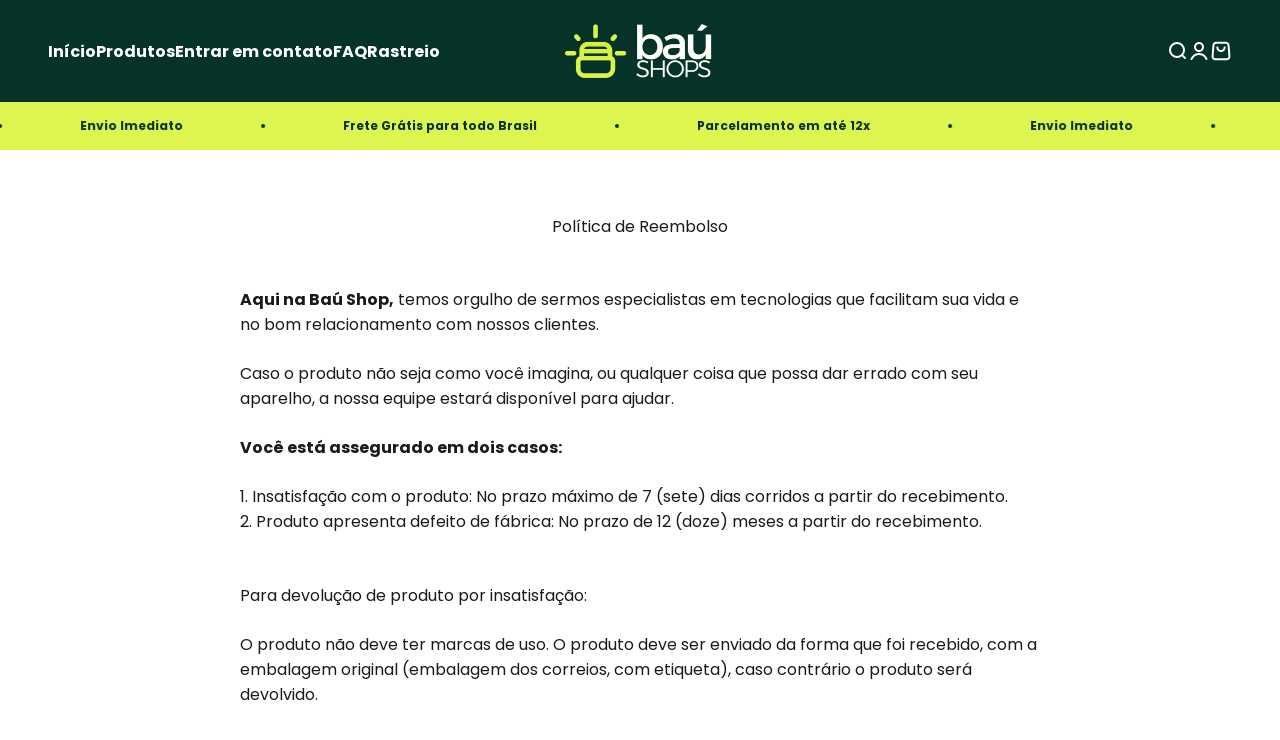

--- FILE ---
content_type: text/javascript
request_url: https://baushops.com.br/cdn/shop/t/10/assets/sections.aio.min.js?v=176697797519021564121738334766
body_size: 7999
content:
/*
Generated time: January 31, 2025 14:46
This file was created by the app developer. Feel free to contact the original developer with any questions. It was minified (compressed) by AVADA. AVADA do NOT own this script.
*/
var __accessCheck=(e,t,i)=>{if(!t.has(e))throw TypeError("Cannot "+i)},__privateGet=(e,t,i)=>(__accessCheck(e,t,"read from private field"),i?i.call(e):t.get(e)),__privateAdd=(e,t,i)=>{if(t.has(e))throw TypeError("Cannot add the same private member more than once");t instanceof WeakSet?t.add(e):t.set(e,i)},__privateSet=(e,t,i,s)=>(__accessCheck(e,t,"write to private field"),s?s.call(e,i):t.set(e,i),i),__privateMethod=(e,t,i)=>(__accessCheck(e,t,"access private method"),i);import{timeline}from"//baushops.com.br/cdn/shop/t/10/assets/vendor.min.js?v=20880576495916334881727356136";import{EffectCarousel}from"//baushops.com.br/cdn/shop/t/10/assets/theme.js?v=123057782092082966841733508092";var AnnouncementBar=class extends EffectCarousel{_transitionTo(e,t){timeline([[e,{transform:["translateY(0)","translateY(-5px)"],opacity:[1,0],visibility:["visible","hidden"]},{duration:.2}],[t,{transform:["translateY(5px)","translateY(0)"],opacity:[0,1],visibility:["hidden","visible"]},{duration:.2}]])}},SplitCursor=(window.customElements.get("announcement-bar")||window.customElements.define("announcement-bar",AnnouncementBar),class extends HTMLElement{connectedCallback(){this._parentSection=this.closest(".shopify-section"),this._dragging=!1,this._offsetX=this._currentX=0,this._parentSection.addEventListener("pointerdown",this._onPointerDown.bind(this)),this._parentSection.addEventListener("pointermove",this._onPointerMove.bind(this)),this._parentSection.addEventListener("pointerup",this._onPointerUp.bind(this)),this._recalculateOffset(),window.addEventListener("resize",this._recalculateOffset.bind(this))}get minOffset(){return-this.offsetLeft-("rtl"===document.dir?this.clientWidth:0)}get maxOffset(){return this.offsetParent.clientWidth+this.minOffset}_onPointerDown(e){e.target!==this&&!this.contains(e.target)||(this._initialX=e.clientX-this._offsetX,this._dragging=!0)}_onPointerMove(e){this._dragging&&(this._currentX=Math.min(Math.max(e.clientX-this._initialX,this.minOffset),this.maxOffset),this._offsetX=this._currentX,this._parentSection.style.setProperty("--clip-path-offset",this._currentX.toFixed(1)+"px"))}_onPointerUp(){this._dragging=!1}_recalculateOffset(){this._parentSection.style.setProperty("--clip-path-offset",Math.min(Math.max(this.minOffset,this._currentX.toFixed(1)),this.maxOffset)+"px")}});window.customElements.get("split-cursor")||window.customElements.define("split-cursor",SplitCursor);import{timeline as timeline2,inView}from"//baushops.com.br/cdn/shop/t/10/assets/vendor.min.js?v=20880576495916334881727356136";var CollectionList=class extends HTMLElement{connectedCallback(){window.matchMedia("(prefers-reduced-motion: no-preference)").matches&&inView(this,this._reveal.bind(this),{margin:"-100px"})}_reveal(){var e=Array.from(this.querySelectorAll("[reveal-js]"));timeline2([[e,{opacity:1},{duration:0}],[e.map(e=>e.querySelector("img, svg")),{opacity:[0,1],transform:["scale(1.03)","auto"]},{duration:.2}],[e.map(e=>e.querySelector(".collection-card__content-wrapper")),{opacity:[0,1]},{duration:.2}]])}};window.customElements.get("collection-list")||window.customElements.define("collection-list",CollectionList);import{Delegate}from"//baushops.com.br/cdn/shop/t/10/assets/vendor.min.js?v=20880576495916334881727356136";var AccountLogin=class extends HTMLElement{connectedCallback(){this.recoverForm=this.querySelector("#recover"),this.loginForm=this.querySelector("#login"),"#recover"===window.location.hash&&this._switchForms(),new Delegate(this).on("click",'[href="#recover"], [href="#login"]',this._switchForms.bind(this))}_switchForms(e){e&&e.preventDefault(),this.recoverForm.hidden=!this.recoverForm.hidden,this.loginForm.hidden=!this.loginForm.hidden}};window.customElements.get("account-login")||window.customElements.define("account-login",AccountLogin);import{animate,timeline as timeline3,stagger,Delegate as Delegate2}from"//baushops.com.br/cdn/shop/t/10/assets/vendor.min.js?v=20880576495916334881727356136";import{AnimatedDetails,EffectCarousel as EffectCarousel2,Drawer,throttle}from"//baushops.com.br/cdn/shop/t/10/assets/theme.js?v=123057782092082966841733508092";var reduceMenuAnimation=JSON.parse("false"),StoreHeader=class extends HTMLElement{connectedCallback(){this.hasAttribute("hide-on-scroll")&&window.matchMedia("(prefers-reduced-motion: no-preference)").matches&&(this._lastScrollTop=0,this._accumulatedScroll=0,this._isVisible=!0,this._hasSwitchedToSticky=!1,window.addEventListener("scroll",throttle(this._onScroll.bind(this)))),this.addEventListener("toggle",this._checkTransparency.bind(this),{capture:!0}),window.addEventListener("pageshow",e=>{e.persisted&&(this.classList.remove("is-filled"),this._setupTransparentHeader())}),this._setupTransparentHeader(),this.hasAttribute("sticky")&&Shopify.designMode&&(document.addEventListener("shopify:section:load",this._setupTransparentHeader.bind(this)),document.addEventListener("shopify:section:unload",this._setupTransparentHeader.bind(this)),document.addEventListener("shopify:section:reorder",this._setupTransparentHeader.bind(this)))}hide(){this._isVisible&&(animate(this,{transform:["translateY(0)","translateY(-100%)"]},{duration:.2,easing:"ease"}),this._isVisible=!1)}show(){this._isVisible||(animate(this,{transform:["translateY(-100%)","translateY(0)"]},{duration:.2,easing:"ease"}),this._accumulatedScroll=0,this._isVisible=!0)}_onScroll(){window.scrollY<0||(this._accumulatedScroll=Math.max(0,this._accumulatedScroll+(window.scrollY-this._lastScrollTop)),window.scrollY<this._lastScrollTop?this.show():this._accumulatedScroll>parseInt(this.getAttribute("hide-on-scroll"))&&this.hide(),this._lastScrollTop=window.scrollY)}_checkTransparency(){var e;CSS.supports("selector(:has(> *))")&&this.hasAttribute("sticky")&&!this.hasAttribute("hide-on-scroll")&&this.hasAttribute("allow-transparency")?0<this.querySelectorAll("[open]").length?this.classList.add("is-filled"):500<=window.scrollY&&!this._hasSwitchedToSticky?(this._hasSwitchedToSticky=!0,this.classList.add("is-filled"),animate(this,{transform:["translateY(-100%)","translateY(0)"]},{duration:.15,easing:"ease"})):window.scrollY<500&&(this._hasSwitchedToSticky?(this._hasSwitchedToSticky=!1,animate(this,{transform:["translateY(0)","translateY(-100%)"]},{duration:.15,easing:"ease"}).finished.then(()=>{this.style.transform=null,this.classList.remove("is-filled")})):0===this.getAnimations().length&&this.classList.remove("is-filled")):(e=20<window.scrollY,this.classList.toggle("is-filled",!this.hasAttribute("allow-transparency")||0<this.querySelectorAll("[open]").length||e))}_setupTransparentHeader(){document.querySelector(".shopify-section:first-child [allow-transparent-header]")?(this.setAttribute("allow-transparency",""),this.addEventListener("mouseenter",this._checkTransparency.bind(this)),this.addEventListener("mouseleave",this._checkTransparency.bind(this)),this.hasAttribute("sticky")&&window.addEventListener("scroll",throttle(this._checkTransparency.bind(this))),this._checkTransparency()):this.removeAttribute("allow-transparency")}},DropdownDisclosure=class B extends AnimatedDetails{constructor(){super(),this._detectClickOutsideListener=this._detectClickOutside.bind(this),this._detectEscKeyboardListener=this._detectEscKeyboard.bind(this),this._detectFocusOutListener=this._detectFocusOut.bind(this),this._detectHoverListener=this._detectHover.bind(this),this._hoverTimer=null,this.addEventListener("mouseover",this._detectHoverListener.bind(this)),this.addEventListener("mouseout",this._detectHoverListener.bind(this))}get trigger(){return window.matchMedia("screen and (pointer: fine)").matches?this.getAttribute("trigger"):"click"}get mouseOverDelayTolerance(){return 250}_onSummaryClicked(e){"hover"===this.trigger?(e.preventDefault(),e.currentTarget.hasAttribute("data-url")&&(window.location.href=e.currentTarget.getAttribute("data-url"))):super._onSummaryClicked(e)}async _transition(e){e?(this.setAttribute("open",""),document.addEventListener("click",this._detectClickOutsideListener),document.addEventListener("keydown",this._detectEscKeyboardListener),document.addEventListener("focusout",this._detectFocusOutListener),(e=Array.from(this.closest("ul").querySelectorAll("[open]")).filter(e=>e!==this)).forEach(e=>e.open=!1),await this._transitionIn(0<e.length)):(document.removeEventListener("click",this._detectClickOutsideListener),document.removeEventListener("keydown",this._detectEscKeyboardListener),document.removeEventListener("focusout",this._detectFocusOutListener),await this._transitionOut(),this.removeAttribute("open"))}_transitionIn(e=!1){var t=[[this.contentElement,{opacity:1},{duration:.2}]];return window.matchMedia("(prefers-reduced-motion: no-preference)").matches&&!reduceMenuAnimation&&t.push([this.contentElement.querySelectorAll(":scope > ul > li"),{opacity:[0,1],transform:["translateY(-10px)","translateY(0)"]},{delay:stagger(.025),at:"-0.1",duration:.2}]),timeline3(t,{delay:0<e?.1:0}).finished}_transitionOut(){return timeline3([[this.contentElement,{opacity:0},{duration:.2}]]).finished}_detectClickOutside(e){"click"!==this.trigger||this.contains(e.target)||e.target.closest("details")instanceof B||(this.open=!1)}_detectHover(e){"hover"===this.trigger&&("mouseover"===e.type?(this.open=!0,clearTimeout(this._hoverTimer)):this._hoverTimer=setTimeout(()=>this.open=!1,this.mouseOverDelayTolerance))}_detectEscKeyboard(e){"Escape"===e.code&&(e=e.target.closest("details[open]"))&&(e.open=!1)}_detectFocusOut(e){e.relatedTarget&&!this.contains(e.relatedTarget)&&(this.open=!1)}},MegaMenuDisclosure=class extends DropdownDisclosure{constructor(){super(),this.addEventListener("pointerover",this._preloadImages.bind(this))}get mouseOverDelayTolerance(){return 500}_transitionIn(e){let t=[[this.contentElement,{opacity:1},{duration:.2}],"mega-menu"],i=e?.1:0;return window.matchMedia("(prefers-reduced-motion: no-preference)").matches&&!reduceMenuAnimation&&(this.contentElement.querySelectorAll(".mega-menu__promo").forEach(e=>{t.push([e,{opacity:[0,1]},{duration:.25,delay:i,at:"mega-menu"}],"mega-menu-promo")}),this.contentElement.querySelectorAll(".mega-menu__nav > li").forEach(e=>{t.push([e.querySelectorAll(":scope > :first-child, :scope li"),{opacity:[0,1],transform:["translateY(-10px)","translateY(0)"]},{easing:"ease",delay:stagger(.025,{start:i}),at:"mega-menu",duration:.2}])})),timeline3(t).finished}_preloadImages(){Array.from(this.querySelectorAll('img[loading="lazy"]')).forEach(e=>e.setAttribute("loading","eager"))}},MegaMenuPromoCarousel=class extends EffectCarousel2{connectedCallback(){super.connectedCallback(),this.nextElementSibling&&this.addEventListener("carousel:select",e=>this._updateControlsColor(e.detail.slide)),this._updateControlsColor(this.items[this.selectedIndex])}_updateControlsColor(e){e=e.classList.contains("content-over-media")?e:e.firstElementChild;this.nextElementSibling.style.setProperty("--text-color",e.style.getPropertyValue("--text-color"))}},NavigationDrawer=class extends Drawer{constructor(){super(),new Delegate2(this).on("click","button[data-panel]",this._onPanelButtonClick.bind(this)),this._isTransitioning=!1,this.addEventListener("dialog:after-hide",()=>{this.reinitializeDrawer()})}get openFrom(){return window.matchMedia("(max-width: 699px)").matches?this.getAttribute("mobile-opening"):super.openFrom}switchToPanel(e,t=null){var i=this.querySelectorAll(".panel");let s,a,r=null!==t?i[parseInt(e)-1]:i[parseInt(e)+1],n=i[e],o=n.querySelectorAll(".panel__wrapper"),l=[];a="rtl"===document.dir?(s=null!==t?["translateX(0%)","translateX(100%)"]:["translateX(0%)","translateX(-100%)"],null!==t?["translateX(-100%)","translateX(0%)"]:["translateX(100%)","translateX(0%)"]):(s=null!==t?["translateX(0%)","translateX(-100%)"]:["translateX(0%)","translateX(100%)"],null!==t?["translateX(100%)","translateX(0%)"]:["translateX(-100%)","translateX(0%)"]),l.push([r,{transform:s,opacity:[1,0],visibility:["visible","hidden"]},{duration:.3,opacity:{at:"+0.3"},transform:{at:"+0.3"}}],"panelHidden",[n,{opacity:[0,1],visibility:["hidden","visible"],transform:a},{at:"<",transform:{duration:.3}}]),null!==t&&l.push(this.switchLinkList(o,t)),timeline3(l)}showPanel(e,t=null){let i=[],s=this.querySelectorAll(".panel")[e],a=s.querySelectorAll(".panel__wrapper");s.hasAttribute("open")||this._isTransitioning||(this._isTransitioning=!0,i.push([this,{width:[this.offsetWidth+"px",2*(this.offsetWidth-parseInt(window.getComputedStyle(this).getPropertyValue("padding")))+"px"]},{duration:.2}],[s,{opacity:[0,1],visibility:["hidden","visible"]},{at:"<"}]),i.push(this.switchLinkList(a,t))),this.previousLinkIndex&&this.previousLinkIndex!==t&&i.push([a[this.previousLinkIndex],{opacity:[1,0],visibility:["visible","hidden"]},{duration:.2}]),timeline3(i).finished.then(()=>{this.previousLinkIndex&&this.previousLinkIndex!==t&&a[this.previousLinkIndex].removeAttribute("style"),s.hasAttribute("open")&&this.previousLinkIndex!==t&&timeline3([this.switchLinkList(a,t)]),this.previousLinkIndex=t,s.setAttribute("open",""),this._isTransitioning=!1})}switchLinkList(e,t){return Array.from(e).forEach(e=>{e.setAttribute("hidden","")}),e[t].removeAttribute("hidden"),[e[t].querySelectorAll("li"),{opacity:[0,1],visibility:["hidden","visible"],transform:["translateY(-10px)","translateY(0)"]},{easing:"ease",duration:.2,at:"-0.15",delay:stagger(.025,{start:.1})}]}reinitializeDrawer(){var e;this.hasAttribute("mega-menu")&&window.matchMedia("(min-width:1150px)").matches?(this.style.removeProperty("width"),this.setExpanded()):((e=this.querySelector(".panel:first-child")).style.opacity="1",e.style.visibility="visible",e.style.transform="translateX(0%)"),Array.from(this.querySelectorAll(".panel:not(:first-child)")).forEach(e=>{this.hasAttribute("mega-menu")&&e.removeAttribute("open"),e.style.opacity="0",e.style.visibility="hidden",Array.from(e.querySelectorAll(".panel__wrapper")).forEach(e=>e.setAttribute("hidden",""))})}setExpanded(e){Array.from(this.querySelectorAll("button[data-panel]")).forEach(e=>{e.setAttribute("aria-expanded","false")}),e&&e.setAttribute("aria-expanded","true")}_onPanelButtonClick(e,t){this.hasAttribute("mega-menu")&&window.matchMedia("(min-width:1150px)").matches?(this.setExpanded(t),this.showPanel(...t.getAttribute("data-panel").split("-"))):this.switchToPanel(...t.getAttribute("data-panel").split("-"))}};window.customElements.get("store-header")||window.customElements.define("store-header",StoreHeader),window.customElements.get("dropdown-disclosure")||window.customElements.define("dropdown-disclosure",DropdownDisclosure,{extends:"details"}),window.customElements.get("mega-menu-disclosure")||window.customElements.define("mega-menu-disclosure",MegaMenuDisclosure,{extends:"details"}),window.customElements.get("mega-menu-promo-carousel")||window.customElements.define("mega-menu-promo-carousel",MegaMenuPromoCarousel),window.customElements.get("navigation-drawer")||window.customElements.define("navigation-drawer",NavigationDrawer);import{animate as motionAnimate,scroll}from"//baushops.com.br/cdn/shop/t/10/assets/vendor.min.js?v=20880576495916334881727356136";var FeatureChart=class extends HTMLElement{connectedCallback(){var e;this.viewButtonElement=this.querySelector('[data-action="toggle-rows"]'),this.featureChartTable=this.querySelector(".feature-chart__table"),this.featureChartRows=Array.from(this.featureChartTable.childNodes),this.featureProductRow=this.querySelector(".feature-chart__table-row--product"),this.featureChartSticky=this.querySelector(".feature-chart__table-row--sticky"),this.viewButtonElement&&this.viewButtonElement.addEventListener("click",this._toggleRows.bind(this)),this.featureChartSticky&&(this.featureChartSticky.style.width=this.featureChartTable.scrollWidth+"px",this.featureChartTable.addEventListener("scroll",e=>{this.featureChartSticky.style.marginLeft=-1*e.target.scrollLeft+"px"}),new ResizeObserver(e=>{this.featureChartSticky.style.width=e[0].contentRect.width+"px"}).observe(this.featureChartTable),e=getComputedStyle(this).scrollPaddingTop,scroll(({y:e})=>{e.current>=e.targetOffset+this.featureProductRow.clientHeight/2&&e.progress<.85?this.featureChartSticky.classList.add("is-visible"):this.featureChartSticky.classList.remove("is-visible")},{target:this.featureChartTable,offset:[e+" start","end "+e]}))}_toggleRows(){this.classList.contains("is-expanded")?this._hideRows():this._showRows()}async _showRows(){var e=this.featureChartTable.clientHeight;this.featureChartRows.forEach(e=>{e.hidden=!1}),this.viewButtonElement.querySelector(".feature-chart__toggle-text").innerText=this.viewButtonElement.getAttribute("data-view-less"),this.classList.add("is-expanded"),await motionAnimate(this.featureChartTable,{height:[e+"px",this.featureChartTable.clientHeight+"px"]}).finished,this.featureChartTable.style.height="auto"}async _hideRows(){let e=this.featureChartTable.clientHeight,t=0;this.featureChartRows.slice(0,parseInt(this.getAttribute("max-rows"))).forEach(e=>{t+=e.clientHeight}),this.viewButtonElement.querySelector(".feature-chart__toggle-text").innerText=this.viewButtonElement.getAttribute("data-view-more"),this.classList.remove("is-expanded"),await motionAnimate(this.featureChartTable,{height:[e+"px",t+"px"]}).finished,this.featureChartRows.slice(parseInt(this.getAttribute("max-rows"))).forEach(e=>e.hidden=!0),this.featureChartTable.style.height="auto"}};window.customElements.get("feature-chart")||window.customElements.define("feature-chart",FeatureChart);import{scroll as scroll2,timeline as timeline4,animate as animate2,inView as inView2}from"//baushops.com.br/cdn/shop/t/10/assets/vendor.min.js?v=20880576495916334881727356136";import{imageLoaded,getHeadingKeyframe}from"//baushops.com.br/cdn/shop/t/10/assets/theme.js?v=123057782092082966841733508092";var ImageBanner=class extends HTMLElement{connectedCallback(){this.parallax&&window.matchMedia("(prefers-reduced-motion: no-preference)").matches&&this._setupParallax(),inView2(this,async()=>{await imageLoaded(Array.from(this.querySelectorAll(":scope > :is(img, video, iframe, svg, video-media)")));var e=Array.from(this.querySelectorAll('[reveal-on-scroll="true"]'));timeline4([[this,{opacity:[0,1]},{duration:.25}],...e.map(e=>[...getHeadingKeyframe(e)])])})}get parallax(){return!!this.hasAttribute("parallax")&&parseFloat(this.getAttribute("parallax"))}_setupParallax(){var e=Array.from(this.querySelectorAll(":scope > :is(img, video, iframe, svg, video-media)")),[t,i]=[1+this.parallax,100*this.parallax/(1+this.parallax)];scroll2(animate2(e,{transform:[`scale(${t}) translateY(${i}%)`,`scale(${t}) translateY(0)`]},{easing:"linear"}),{target:this,offset:["start end","end start"]})}};window.customElements.get("image-banner")||window.customElements.define("image-banner",ImageBanner);import{ScrollArea}from"//baushops.com.br/cdn/shop/t/10/assets/theme.js?v=123057782092082966841733508092";var ImageLinkBlocks=class extends HTMLElement{connectedCallback(){this.items=Array.from(this.children),new ScrollArea(this),this.addEventListener("control:prev",this._prev),this.addEventListener("control:next",this._next)}_prev(){this.scrollBy({left:("rtl"===document.dir?1:-1)*this.items[0].clientWidth,behavior:"smooth"})}_next(){this.scrollBy({left:("rtl"===document.dir?-1:1)*this.items[0].clientWidth,behavior:"smooth"})}};window.customElements.get("image-link-blocks")||window.customElements.define("image-link-blocks",ImageLinkBlocks);import{animate as animate3,timeline as timeline5,inView as inView3}from"//baushops.com.br/cdn/shop/t/10/assets/vendor.min.js?v=20880576495916334881727356136";import{getHeadingKeyframe as getHeadingKeyframe2,throttle as throttle2}from"//baushops.com.br/cdn/shop/t/10/assets/theme.js?v=123057782092082966841733508092";var ImagesWithTextScrolling=class extends HTMLElement{connectedCallback(){inView3(this,this._reveal.bind(this)),this.hasAttribute("scrolling-experience")&&(this._imageToTransitionItems=Array.from(this.querySelectorAll(".images-scrolling-desktop__media-wrapper > :not(:first-child)")),this._mainImage=this.querySelector(".images-scrolling-desktop__media-wrapper > :first-child"),this._contentItems=Array.from(this.querySelectorAll(".images-scrolling__content")),0<this._imageToTransitionItems.length)&&window.addEventListener("scroll",throttle2(this._onScroll.bind(this)))}_reveal(){Array.from(this.querySelectorAll('[reveal-on-scroll="true"]')).forEach(e=>{animate3(...getHeadingKeyframe2(e))})}_onScroll(){var e,t,i=this._mainImage.getBoundingClientRect(),s=i.bottom,a=this.getAttribute("scrolling-experience");for([e,t]of this._contentItems.entries()){var r=t.getBoundingClientRect(),n=this._imageToTransitionItems[e-1],o=this._contentItems[e];if(r.top<s-.15*i.height&&r.bottom>s){n&&!n.classList.contains("is-visible")&&(n.classList.add("is-visible"),timeline5("fade"===a?[[n,{opacity:[null,1]},{duration:.2}],[o,{opacity:[null,1]},{duration:.45,at:"<"}]]:[[n,{opacity:[null,1],clipPath:["inset(100% 0 0 0)","inset(0 0 0 0)"]},{duration:.35,easing:[.99,.01,.5,.94],opacity:{duration:0}}],[o,{opacity:[null,1]},{duration:.45,at:"<"}]]));break}if(r.top>s-.15*i.height){n&&n.classList.contains("is-visible")&&(n.classList.remove("is-visible"),timeline5("fade"===a?[[n,{opacity:[null,0]},{duration:.2}],[o,{opacity:[null,0]},{duration:.2,at:"<"}]]:[[n,{opacity:[null,1],clipPath:["inset(0 0 0 0)","inset(100% 0 0 0)"]},{duration:.35,easing:[.99,.01,.5,.94],opacity:{duration:0}}],[o,{opacity:[null,0]},{duration:.2,at:"<"}]]));break}}}};window.customElements.get("images-with-text-scrolling")||window.customElements.define("images-with-text-scrolling",ImagesWithTextScrolling);import{animate as animate4,inView as inView4}from"//baushops.com.br/cdn/shop/t/10/assets/vendor.min.js?v=20880576495916334881727356136";var ImpactText=class extends HTMLElement{connectedCallback(){window.matchMedia("(prefers-reduced-motion: no-preference)").matches&&inView4(this,({target:e})=>this._onBecameVisible(e),{margin:"-100px"})}async _onBecameVisible(e){if(animate4(e,{opacity:1,transform:["translateY(10px)","translateY(0)"]},{duration:.3}),this.hasAttribute("count-up")){let e=0===this.childElementCount?this:this.firstElementChild,r=e.textContent.trim().match(/\d+(?:[,. ]\d+)*/);if(r){e.innerHTML=e.textContent.replace(/\d+(?:[,. ]\d+)*/,`<span>${r[0]}</span>`);let i=e.querySelector("span"),s=(i.style.textAlign=r[0]===r.input?null:"end",e.classList.contains("text-gradient")||(i.style.display="inline-block",i.style.minWidth=i.clientWidth+"px"),r[0].replace(/[,\. ]+/,"")),a=[...r[0].matchAll(/[,\. ]+/g)];await animate4(e=>{let t=Math.round(e*parseInt(s)).toString();a.forEach(e=>{t.length>=r[0].length-e.index&&(t=t.slice(0,e.index)+e[0]+t.slice(e.index))}),i.textContent=1===e?r[0]:t},{duration:parseFloat(this.getAttribute("count-up")),easing:[.16,1,.3,1]}).finished,i.style.minWidth=null}}}};window.customElements.get("impact-text")||window.customElements.define("impact-text",ImpactText);import{timeline as timeline6,inView as inView5}from"//baushops.com.br/cdn/shop/t/10/assets/vendor.min.js?v=20880576495916334881727356136";var MediaGrid=class extends HTMLElement{connectedCallback(){this.items=Array.from(this.children),window.matchMedia("(prefers-reduced-motion: no-preference)").matches&&inView5(this,this._onBecameVisible.bind(this))}_onBecameVisible(){var e=this.querySelectorAll(".content-over-media > :not(img, video, iframe, svg, video-media, native-video, external-video)");timeline6([[this.items,{opacity:1,transform:["translateY(10px)","translateY(0)"]},{duration:.3}],[e,{opacity:[0,1]},{duration:.2,at:"+0.1"}]])}};window.customElements.get("media-grid")||window.customElements.define("media-grid",MediaGrid);import{animate as animate5,timeline as timeline7,inView as inView6}from"//baushops.com.br/cdn/shop/t/10/assets/vendor.min.js?v=20880576495916334881727356136";import{imageLoaded as imageLoaded2}from"//baushops.com.br/cdn/shop/t/10/assets/theme.js?v=123057782092082966841733508092";var reduceMotion=window.matchMedia("(prefers-reduced-motion: no-preference)").matches,MediaWithText=class extends HTMLElement{connectedCallback(){reduceMotion&&Array.from(this.querySelectorAll(".media-with-text__item")).forEach(e=>{inView6(e,e=>this.reveal(e.target))})}reveal(e){let t=e.querySelector(".media-with-text__media");imageLoaded2(t.querySelector("img")).then(()=>{timeline7([[t,{opacity:[0,1]},{duration:.3}],[t.querySelector("img, video-media"),{transform:["scale(1.05)","scale(1)"]},{duration:.3,at:"<"}]])}),animate5(e.querySelector(".media-with-text__content > .prose"),{opacity:[0,1]},{duration:.2,delay:.3})}};window.customElements.get("media-with-text")||window.customElements.define("media-with-text",MediaWithText);import{timeline as timeline8,animate as animate6,stagger as stagger2,inView as inView7}from"//baushops.com.br/cdn/shop/t/10/assets/vendor.min.js?v=20880576495916334881727356136";import{EffectCarousel as EffectCarousel3,imageLoaded as imageLoaded3,getHeadingKeyframe as getHeadingKeyframe3}from"//baushops.com.br/cdn/shop/t/10/assets/theme.js?v=123057782092082966841733508092";var MultipleImagesWithText=class extends HTMLElement{constructor(){super(),this._imageCarousel=this.querySelector("multiple-images-with-text-image-list"),this._contentCarousel=this.querySelector("multiple-images-with-text-content-list"),this.addEventListener("control:prev",()=>{this._imageCarousel.previous(),this._contentCarousel.previous()}),this.addEventListener("control:next",()=>{this._imageCarousel.next(),this._contentCarousel.next()}),Shopify.designMode&&this.addEventListener("shopify:block:select",t=>{t.target.hasAttribute("image-id")&&this._imageCarousel.select(this._imageCarousel.items.findIndex(e=>e.id===t.target.getAttribute("image-id")))})}},MultipleImagesWithTextImageList=class extends EffectCarousel3{constructor(){super(),inView7(this,this._reveal.bind(this))}async _reveal(){await imageLoaded3(this.querySelectorAll("img")),"stacked"===this.getAttribute("layout")?timeline8([[this.lastElementChild,{transform:"rotate(0deg)"}],[this.lastElementChild?.previousElementSibling,{transform:"rotate(2deg)"},{at:"<"}],[this.lastElementChild?.previousElementSibling?.previousElementSibling,{transform:"rotate(-2deg)"},{at:"<"}]],{defaultOptions:{duration:.15,easing:[.26,.02,.27,.97]}}):"collage"===this.getAttribute("layout")?timeline8([[this.children,{opacity:1,transform:["translateY(15px)","translateY(0)"]},{duration:.3,delay:stagger2(.1)}]]):timeline8([[this.children,{opacity:1,transform:"rotate(var(--image-rotation, 0deg))"},{duration:.3,delay:stagger2(.1)}]])}_transitionTo(e,t,{direction:i}){if("stacked"===this.getAttribute("layout"))return("next"===i?(i=getComputedStyle(e).getPropertyValue("transform"),timeline8([[e,{opacity:0,transform:"rotate(5deg) translate(40px, 10px)"},{duration:.2}],[t,{zIndex:1},{duration:.2,zIndex:{easing:"step-start"}}],[e,{opacity:1,transform:i,zIndex:-1},{duration:.2,at:"<",zIndex:{easing:"step-start"}}],[t.previousElementSibling,{zIndex:0},{at:"<",easing:"step-start"}]],{defaultOptions:{easing:[.26,.02,.27,.97]}})):(i=getComputedStyle(t).getPropertyValue("transform"),timeline8([[t,{opacity:0,transform:"rotate(-5deg) translate(-40px, -10px)"},{duration:.2}],3<=this.items.length&&[e.previousElementSibling||this.lastElementChild,{zIndex:-1},{easing:"step-start"}],[t,{opacity:1,transform:i,zIndex:1},{duration:.2,at:3<=this.items.length?"<":"+0",zIndex:{easing:"step-start"}}],[e,{zIndex:0},{duration:.2,at:"<",zIndex:{easing:"step-start"}}]].filter(Boolean),{defaultOptions:{easing:[.26,.02,.27,.97]}}))).finished}},MultipleImagesWithTextContentList=class extends EffectCarousel3{constructor(){super(),inView7(this,this._reveal.bind(this))}_reveal(){animate6(...getHeadingKeyframe3(this.querySelector('[reveal-on-scroll="true"]')))}_transitionTo(e,t,{animate:i=!0}={}){return e.classList.remove("is-selected"),t.classList.add("is-selected"),timeline8([[e,{opacity:[1,0],visibility:["visible","hidden"]}],[t,{opacity:[0,1],visibility:["hidden","visible"]}],[...getHeadingKeyframe3(t.querySelector('[reveal-on-scroll="true"]'),{at:"<"})]],{duration:i?parseFloat(this.getAttribute("fade-speed")||.5):0}).finished}};window.customElements.get("multiple-images-with-text")||window.customElements.define("multiple-images-with-text",MultipleImagesWithText),window.customElements.get("multiple-images-with-text-image-list")||window.customElements.define("multiple-images-with-text-image-list",MultipleImagesWithTextImageList),window.customElements.get("multiple-images-with-text-content-list")||window.customElements.define("multiple-images-with-text-content-list",MultipleImagesWithTextContentList);import{Drawer as Drawer2}from"//baushops.com.br/cdn/shop/t/10/assets/theme.js?v=123057782092082966841733508092";var NewsletterPopup=class extends Drawer2{connectedCallback(){super.connectedCallback(),this.shouldAppearAutomatically&&setTimeout(()=>this.show(),this.apparitionDelay)}get initialFocus(){return!1}get shouldAppendToBody(){return!1}get apparitionDelay(){return 1e3*parseInt(this.getAttribute("apparition-delay")||0)}get shouldAppearAutomatically(){return!("true"===localStorage.getItem("theme:popup-filled")||this.hasAttribute("only-once")&&"true"===localStorage.getItem("theme:popup-appeared"))}_setInitialPosition(){this.style.top=null,this.style.bottom="0px",this.style.left="ltr"===document.dir?null:"0px",this.style.right="rtl"===document.dir?"auto":"0px"}attributeChangedCallback(e,t,i){super.attributeChangedCallback(e,t,i),"open"===e&&this.open&&localStorage.setItem("theme:popup-appeared","true")}};window.customElements.get("newsletter-popup")||window.customElements.define("newsletter-popup",NewsletterPopup);import{timeline as timeline9,animate as animate7,inView as inView8}from"//baushops.com.br/cdn/shop/t/10/assets/vendor.min.js?v=20880576495916334881727356136";import{EffectCarousel as EffectCarousel4}from"//baushops.com.br/cdn/shop/t/10/assets/theme.js?v=123057782092082966841733508092";var reduceMotion2=window.matchMedia("(prefers-reduced-motion: no-preference)").matches,PressCarousel=class extends EffectCarousel4{constructor(){super(),reduceMotion2&&inView8(this,this._reveal.bind(this))}_reveal(){animate7(this.selectedSlide.querySelector(".blockquote"),{opacity:1,transform:["translateY(15px)","translateY(0)"]},{duration:.2})}async _transitionTo(e,t,i=0){await timeline9([[e.querySelectorAll(".press__logo, .press__author"),{opacity:[null,0]},{duration:.2}],[e.querySelector(".blockquote"),{opacity:[null,0],...reduceMotion2&&{transform:[null,"translateY(-10px)"]}},{duration:.2,at:"<"}]]).finished,e.classList.remove("is-selected"),t.classList.add("is-selected"),await timeline9([[t.querySelectorAll(".press__logo, .press__author"),{opacity:[0,1]},{duration:.2}],[t.querySelector(".blockquote"),{opacity:[0,1],...reduceMotion2&&{transform:["translateY(10px)","translateY(0px)"]}},{duration:.2,at:"<"}]]).finished}},ProductRecommendations=(window.customElements.get("press-carousel")||window.customElements.define("press-carousel",PressCarousel),class extends HTMLElement{constructor(){super(),this._isLoaded=!1}connectedCallback(){this._loadRecommendations()}async _loadRecommendations(){var e,t,i;this._isLoaded||(this._isLoaded=!0,e=this.closest(".shopify-section"),t=this.getAttribute("intent")||"related",i=`${Shopify.routes.root}recommendations/products?product_id=${this.getAttribute("product")}&limit=${this.getAttribute("limit")||4}&section_id=${e.id.replace("shopify-section-","")}&intent=`+t,i=await fetch(i,{priority:"low"}),0<(i=(new DOMParser).parseFromString(await i.text(),"text/html").querySelector("product-recommendations")).childElementCount?this.replaceChildren(...document.importNode(i,!0).childNodes):("related"===t?e:this).remove())}});window.customElements.get("product-recommendations")||window.customElements.define("product-recommendations",ProductRecommendations);import{extractSectionId}from"//baushops.com.br/cdn/shop/t/10/assets/theme.js?v=123057782092082966841733508092";var RecentlyViewedProducts=class extends HTMLElement{constructor(){super(...arguments),__privateAdd(this,_searchQueryString),__privateAdd(this,_loadProducts),__privateAdd(this,_isLoaded,!1)}connectedCallback(){"requestIdleCallback"in window?requestIdleCallback(__privateMethod(this,_loadProducts,loadProducts_fn).bind(this),{timeout:1500}):__privateMethod(this,_loadProducts,loadProducts_fn).call(this)}},_isLoaded=new WeakMap,_searchQueryString=new WeakSet,searchQueryString_get=function(){var e=new Set(JSON.parse(localStorage.getItem("theme:recently-viewed-products")||"[]"));return this.hasAttribute("exclude-id")&&e.delete(parseInt(this.getAttribute("exclude-id"))),Array.from(e.values(),e=>"id:"+e).slice(0,parseInt(this.getAttribute("products-count"))).join(" OR ")},_loadProducts=new WeakSet,loadProducts_fn=async function(){var e,t;__privateGet(this,_isLoaded)||(__privateSet(this,_isLoaded,!0),e=this.closest(".shopify-section"),t=`${Shopify.routes.root}search?type=product&q=${__privateGet(this,_searchQueryString,searchQueryString_get)}&section_id=`+extractSectionId(e),t=await fetch(t,{priority:"low"}),0<(t=(new DOMParser).parseFromString(await t.text(),"text/html").querySelector("recently-viewed-products")).childElementCount?this.replaceChildren(...document.importNode(t,!0).childNodes):e.remove())};window.customElements.get("recently-viewed-products")||window.customElements.define("recently-viewed-products",RecentlyViewedProducts);import{scroll as scroll3,timeline as timeline10,ScrollOffset,inView as inView9}from"//baushops.com.br/cdn/shop/t/10/assets/vendor.min.js?v=20880576495916334881727356136";var RevealedImage=class extends HTMLElement{connectedCallback(){let t=this.querySelector(".revealed-image__scroll-tracker"),e=this.querySelector(".revealed-image__scroller");t.style.height=e.clientHeight+"px",new ResizeObserver(e=>t.style.height=e[0].contentRect.height+"px").observe(e),scroll3(timeline10([[this.querySelectorAll(".revealed-image__image-clipper, .revealed-image__content--inside"),{clipPath:["inset(37% 37% 41% 37%)","inset(calc(var(--sticky-area-height) / 2) 0)"]},{easing:"ease-in"}],[this.querySelectorAll("img, svg"),{transform:["translate(-10%, -1.5%) scale(1.4)","translate(0, 0) scale(1)"]},{easing:"ease-in",at:"<"}],[this.querySelectorAll(".revealed-image__content"),{opacity:[0,1,1]},{offset:[0,.25,1],at:"<"}]]),{target:t,offset:ScrollOffset.All}),inView9(this,()=>(this.style.visibility="visible",()=>{this.style.visibility="hidden"}),{margin:"200px"})}},ShopTheLookDots=(window.customElements.get("revealed-image")||window.customElements.define("revealed-image",RevealedImage),class extends HTMLElement{connectedCallback(){this._abortController=new AbortController,Array.from(this.children).forEach(e=>{document.getElementById(e.getAttribute("aria-controls")).addEventListener("carousel:change",e=>this._onDotClicked(e),{signal:this._abortController.signal})})}disconnectedCallback(){this._abortController.abort()}_onDotClicked(e){Array.from(this.querySelectorAll(`button:nth-child(${e.detail.index+1})`)).forEach(e=>e.click())}});window.customElements.get("shop-the-look-dots")||window.customElements.define("shop-the-look-dots",ShopTheLookDots);import{animate as motionAnimate2,timeline as timeline11,inView as inView10}from"//baushops.com.br/cdn/shop/t/10/assets/vendor.min.js?v=20880576495916334881727356136";import{EffectCarousel as EffectCarousel5,imageLoaded as imageLoaded4,getHeadingKeyframe as getHeadingKeyframe4}from"//baushops.com.br/cdn/shop/t/10/assets/theme.js?v=123057782092082966841733508092";var Slideshow=class extends HTMLElement{constructor(){super(),this.addEventListener("carousel:select",this._onSlideSelected)}async _onSlideSelected(e){var t,e=getComputedStyle(e.detail.slide);this.style.setProperty("--slideshow-controls-background",e.getPropertyValue("--slideshow-slide-controls-background")),this.style.setProperty("--slideshow-controls-color",e.getPropertyValue("--slideshow-slide-controls-color")),this.classList.contains("slideshow--boxed")&&(t=this.querySelector(".slideshow__slide-background"),e=e.getPropertyValue("--slideshow-slide-background"),t.style.background=e,await motionAnimate2(t,{opacity:[0,1]},{duration:.2}).finished,this.style.setProperty("--slideshow-background",e),motionAnimate2(t,{opacity:0},{duration:0}))}},SlideshowCarousel=class extends EffectCarousel5{constructor(){super(),inView10(this,this._reveal.bind(this)),this.querySelector(".slideshow__cursor")&&this.addEventListener("tap",this._onSlideshowTap)}connectedCallback(){super.connectedCallback(),this._player&&this.hasAttribute("autoplay")&&this._player.addEventListener("player:start",()=>{var e=this.querySelector(".slideshow__cursor-ring circle");e&&motionAnimate2(e,{strokeDasharray:[`0px, ${e.getTotalLength()}px`,`${e.getTotalLength()}px, ${e.getTotalLength()}px`]},{duration:parseInt(this.getAttribute("autoplay")),easing:"linear"}),Array.from(this.querySelectorAll(".numbered-dots__item")).forEach(e=>{var t=e.querySelector("circle:last-child");"true"===e.getAttribute("aria-current")?motionAnimate2(t,{strokeDasharray:[`0px, ${t.getTotalLength()}px`,`${t.getTotalLength()}px, ${t.getTotalLength()}px`]},{duration:parseInt(this.getAttribute("autoplay")),easing:"linear"}):motionAnimate2(t,{strokeDasharray:`${t.getTotalLength()}px, ${t.getTotalLength()}px`},{duration:0,easing:"linear"})})})}get transitionType(){return window.matchMedia("(prefers-reduced-motion: reduce)").matches?"fade":this.getAttribute("transition")}async _reveal(){var e=this.selectedSlide;await imageLoaded4(e.querySelectorAll("img")),this.style.opacity="1",window.matchMedia("(prefers-reduced-motion: reduce)").matches||this._reloaded||timeline11([[e,{zIndex:1},{duration:0}],[e.querySelectorAll("img"),{opacity:[0,1],transform:["scale(1.05)","scale(1)"]},{duration:.3}],"content",[e.querySelectorAll('[data-sequence="subheading"], .button'),{opacity:[0,1]},{duration:.3,at:"content"}],[...getHeadingKeyframe4(e.querySelector('[data-sequence="heading"]'),{duration:.3,at:"content"})],[e.querySelector(".button"),{opacity:[0,1]},{duration:.3,at:"content"}],[this.querySelector(".slideshow__controls"),{opacity:[0,1],transform:["translateY(10px)","translateY(0)"]},{duration:.3}]])}_onSlideshowTap(e){!e.target.matches("button, a[href], button :scope, a[href] :scope")&&window.matchMedia("screen and (pointer: fine)").matches&&(e.detail.originalEvent.clientX>window.innerWidth/2?this.next():this.previous())}async _transitionTo(e,t,{animate:i=!0}={}){e.classList.remove("is-selected"),t.classList.add("is-selected");let s=null;switch(this.transitionType){case"fade":s=this._fade(e,t,{animate:i});break;case"fade_with_text":s=this._fadeWithText(e,t,{animate:i})}return i||s.finish(),s.finished}_fade(e,t){return timeline11([[e,{opacity:[1,0],visibility:["visible","hidden"],zIndex:0},{duration:.3,easing:"ease-in",zIndex:{easing:"step-end"}}],[t,{opacity:[0,1],visibility:["hidden","visible"],zIndex:1},{duration:.3,at:"<",easing:"ease-out",zIndex:{easing:"step-end"}}]])}async _fadeWithText(e,t){return motionAnimate2(e,{opacity:[1,0],visibility:["visible","hidden"],zIndex:0},{duration:.3,easing:"ease-in",zIndex:{easing:"step-end"}}),await imageLoaded4(t.querySelectorAll("img")),motionAnimate2(t,{opacity:[0,1],visibility:["hidden","visible"],zIndex:1},{duration:0,zIndex:{easing:"step-end"}}),timeline11([[t.querySelectorAll("img"),{opacity:[0,1],transform:["scale(1.05)","scale(1)"]},{duration:.3,easing:"ease-out"}],"content",[t.querySelectorAll('[data-sequence="subheading"], .button'),{opacity:[0,1]},{duration:.3,at:"content"}],[...getHeadingKeyframe4(t.querySelector('[data-sequence="heading"]'),{duration:.3,at:"content"})]])}};window.customElements.get("x-slideshow")||window.customElements.define("x-slideshow",Slideshow),window.customElements.get("slideshow-carousel")||window.customElements.define("slideshow-carousel",SlideshowCarousel);

--- FILE ---
content_type: text/javascript
request_url: https://baushops.com.br/cdn/shop/t/10/assets/theme.aio.min.js?v=33717619394884972011738334767
body_size: 24802
content:
/*
Generated time: January 31, 2025 14:46
This file was created by the app developer. Feel free to contact the original developer with any questions. It was minified (compressed) by AVADA. AVADA do NOT own this script.
*/
var __defProp=Object.defineProperty,__defNormalProp=(t,e,i)=>e in t?__defProp(t,e,{enumerable:!0,configurable:!0,writable:!0,value:i}):t[e]=i,__publicField=(t,e,i)=>(__defNormalProp(t,"symbol"!=typeof e?e+"":e,i),i),__accessCheck=(t,e,i)=>{if(!e.has(t))throw TypeError("Cannot "+i)},__privateGet=(t,e,i)=>(__accessCheck(t,e,"read from private field"),i?i.call(t):e.get(t)),__privateAdd=(t,e,i)=>{if(e.has(t))throw TypeError("Cannot add the same private member more than once");e instanceof WeakSet?e.add(t):e.set(t,i)},__privateSet=(t,e,i,n)=>(__accessCheck(t,e,"write to private field"),n?n.call(t,i):e.set(t,i),i),__privateWrapper=(e,i,n,t)=>({set _(t){__privateSet(e,i,t,n)},get _(){return __privateGet(e,i,t)}}),__privateMethod=(t,e,i)=>(__accessCheck(t,e,"access private method"),i),CountrySelector=class extends HTMLElement{constructor(){super(),this._onCountryChangedListener=this._onCountryChanged.bind(this)}connectedCallback(){this.countryElement=this.querySelector('[name="address[country]"]'),this.provinceElement=this.querySelector('[name="address[province]"]'),this.countryElement.addEventListener("change",this._onCountryChangedListener),""!==this.getAttribute("country")?(this.countryElement.selectedIndex=Math.max(0,Array.from(this.countryElement.options).findIndex(t=>t.textContent===this.getAttribute("country"))),this.countryElement.dispatchEvent(new Event("change"))):this._onCountryChanged()}disconnectedCallback(){this.countryElement.removeEventListener("change",this._onCountryChangedListener)}_onCountryChanged(){var t=this.countryElement.options[this.countryElement.selectedIndex],t=JSON.parse(t.getAttribute("data-provinces"));this.provinceElement.parentElement.hidden=0===t.length,0!==t.length&&(this.provinceElement.innerHTML="",t.forEach(t=>{var e=t[1]===this.getAttribute("province");this.provinceElement.options.add(new Option(t[1],t[0],e,e))}))}};function formatMoney(t,e=""){"string"==typeof t&&(t=t.replace(".",""));var i=/\{\{\s*(\w+)\s*\}\}/,e=e||window.themeVariables.settings.moneyFormat;function s(t,e){return null==t||t!=t?e:t}function n(t,e,i,n){return e=s(e,2),i=s(i,","),n=s(n,"."),isNaN(t)||null==t?0:(e=(t=(t/100).toFixed(e)).split("."))[0].replace(/(\d)(?=(\d\d\d)+(?!\d))/g,"$1"+i)+(e[1]?n+e[1]:"")}let a="";switch(e.match(i)[1]){case"amount":a=n(t,2);break;case"amount_no_decimals":a=n(t,0);break;case"amount_with_space_separator":a=n(t,2," ",".");break;case"amount_with_comma_separator":a=n(t,2,".",",");break;case"amount_with_apostrophe_separator":a=n(t,2,"'",".");break;case"amount_no_decimals_with_comma_separator":a=n(t,0,".",",");break;case"amount_no_decimals_with_space_separator":a=n(t,0," ");break;case"amount_no_decimals_with_apostrophe_separator":a=n(t,0,"'")}return e.indexOf("with_comma_separator"),e.replace(i,a)}window.customElements.get("country-selector")||window.customElements.define("country-selector",CountrySelector);var cachedMap=new Map;function cachedFetch(t,e){let i=t;return cachedMap.has(i)?Promise.resolve(new Response(new Blob([cachedMap.get(i)]))):fetch(t,e).then(t=>{var e;return 200===t.status&&(e=t.headers.get("Content-Type"))&&(e.match(/application\/json/i)||e.match(/text\//i))&&t.clone().text().then(t=>{cachedMap.set(i,t)}),t})}function extractSectionId(t){return(t=t.classList.contains("shopify-section")?t:t.closest(".shopify-section")).id.replace("shopify-section-","")}function throttle(i){let n=null,s;var t=(...t)=>{var e;s=t,null===n&&(n=requestAnimationFrame((e=this,()=>{n=null,i.apply(e,s)})))};return t.cancel=()=>{cancelAnimationFrame(n),n=null},t}function debounce(e,i){let n=null;return(...t)=>{clearTimeout(n),n=setTimeout(()=>{e.apply(this,t)},i)}}function waitForEvent(n,s){return new Promise(e=>{let i=t=>{t.target===n&&(n.removeEventListener(s,i),e(t))};n.addEventListener(s,i)})}var Player=class extends EventTarget{constructor(t,e=!0){super(),__privateAdd(this,_onVisibilityChange),__privateAdd(this,_callback,void 0),__privateAdd(this,_duration,void 0),__privateAdd(this,_remainingTime,void 0),__privateAdd(this,_startTime,void 0),__privateAdd(this,_timer,void 0),__privateAdd(this,_state,"paused"),__privateAdd(this,_onVisibilityChangeListener,__privateMethod(this,_onVisibilityChange,onVisibilityChange_fn).bind(this)),__privateSet(this,_callback,()=>this.dispatchEvent(new CustomEvent("player:end"))),__privateSet(this,_duration,__privateSet(this,_remainingTime,1e3*t)),e&&document.addEventListener("visibilitychange",__privateGet(this,_onVisibilityChangeListener))}pause(){"started"===__privateGet(this,_state)&&(clearTimeout(__privateGet(this,_timer)),__privateSet(this,_state,"paused"),__privateSet(this,_remainingTime,__privateGet(this,_remainingTime)-((new Date).getTime()-__privateGet(this,_startTime))),this.dispatchEvent(new CustomEvent("player:pause")))}resume(t=!1){"stopped"!==__privateGet(this,_state)&&(t?this.start():(clearTimeout(__privateGet(this,_timer)),__privateSet(this,_startTime,(new Date).getTime()),__privateSet(this,_state,"started"),__privateSet(this,_timer,setTimeout(__privateGet(this,_callback),__privateGet(this,_remainingTime))),this.dispatchEvent(new CustomEvent("player:resume"))))}start(){clearTimeout(__privateGet(this,_timer)),__privateSet(this,_startTime,(new Date).getTime()),__privateSet(this,_state,"started"),__privateSet(this,_remainingTime,__privateGet(this,_duration)),__privateSet(this,_timer,setTimeout(__privateGet(this,_callback),__privateGet(this,_remainingTime))),this.dispatchEvent(new CustomEvent("player:start"))}stop(){clearTimeout(__privateGet(this,_timer)),__privateSet(this,_state,"stopped"),this.dispatchEvent(new CustomEvent("player:stop"))}},_callback=new WeakMap,_duration=new WeakMap,_remainingTime=new WeakMap,_startTime=new WeakMap,_timer=new WeakMap,_state=new WeakMap,_onVisibilityChangeListener=new WeakMap,_onVisibilityChange=new WeakSet,onVisibilityChange_fn=function(){"hidden"===document.visibilityState?this.pause():"visible"===document.visibilityState&&this.resume()},ConfirmButton=class extends HTMLButtonElement{constructor(){super(),this.addEventListener("click",t=>{window.confirm(this.getAttribute("data-message")??"Are you sure you wish to do this?")||t.preventDefault()})}},PageDots=(window.customElements.get("confirm-button")||window.customElements.define("confirm-button",ConfirmButton,{extends:"button"}),class extends HTMLElement{connectedCallback(){this._abortController=new AbortController,this.items=Array.from(this.children),this.items.forEach((t,e)=>t.addEventListener("click",()=>this.select(e),{signal:this._abortController.signal})),this.addEventListener("control:filter",this._filterItems,{signal:this._abortController.signal}),this.controlledElement&&this.controlledElement.addEventListener("carousel:change",t=>this.select(t.detail.index,!1),{signal:this._abortController.signal}),Shopify.designMode&&this.addEventListener("shopify:block:select",t=>this.select(this.items.indexOf(t.target)))}disconnectedCallback(){this._abortController.abort()}get controlledElement(){return this.hasAttribute("aria-controls")?document.getElementById(this.getAttribute("aria-controls")):null}get selectedIndex(){return this.items.findIndex(t=>"true"===t.getAttribute("aria-current"))}select(i,t=!0){this.hasAttribute("align-selected")&&this.scrollTo({left:this.items[i].offsetLeft-this.clientWidth/2+this.items[i].clientWidth/2,top:this.items[i].offsetTop-this.clientHeight/2-this.items[i].clientHeight/2,behavior:window.matchMedia("(prefers-reduced-motion: no-preference)").matches?"smooth":"auto"}),this.selectedIndex!==i&&(this.items.forEach((t,e)=>t.setAttribute("aria-current",i===e?"true":"false")),t)&&this._dispatchEvent(i)}_filterItems(i){this.items.forEach((t,e)=>t.hidden=i.detail.filteredIndexes.includes(e))}_dispatchEvent(t){(this.controlledElement??this).dispatchEvent(new CustomEvent("control:select",{bubbles:!0,cancelable:!0,detail:{index:t}}))}}),PrevButton=class extends HTMLButtonElement{connectedCallback(){this._abortController=new AbortController,this.addEventListener("click",()=>(this.controlledElement??this).dispatchEvent(new CustomEvent("control:prev",{bubbles:!0,cancelable:!0})),{signal:this._abortController.signal}),this.controlledElement&&(this.controlledElement.addEventListener("scroll:edge-nearing",t=>this.disabled="start"===t.detail.position,{signal:this._abortController.signal}),this.controlledElement.addEventListener("scroll:edge-leaving",t=>this.disabled="start"!==t.detail.position&&this.disabled,{signal:this._abortController.signal}))}disconnectedCallback(){this._abortController.abort()}get controlledElement(){return this.hasAttribute("aria-controls")?document.getElementById(this.getAttribute("aria-controls")):null}},NextButton=class extends HTMLButtonElement{connectedCallback(){this._abortController=new AbortController,this.addEventListener("click",()=>(this.controlledElement??this).dispatchEvent(new CustomEvent("control:next",{bubbles:!0,cancelable:!0})),{signal:this._abortController.signal}),this.controlledElement&&(this.controlledElement.addEventListener("scroll:edge-nearing",t=>this.disabled="end"===t.detail.position,{signal:this._abortController.signal}),this.controlledElement.addEventListener("scroll:edge-leaving",t=>this.disabled="end"!==t.detail.position&&this.disabled,{signal:this._abortController.signal}))}disconnectedCallback(){this._abortController.abort()}get controlledElement(){return this.hasAttribute("aria-controls")?document.getElementById(this.getAttribute("aria-controls")):null}};window.customElements.get("page-dots")||window.customElements.define("page-dots",PageDots),window.customElements.get("prev-button")||window.customElements.define("prev-button",PrevButton,{extends:"button"}),window.customElements.get("next-button")||window.customElements.define("next-button",NextButton,{extends:"button"});import{timeline}from"//baushops.com.br/cdn/shop/t/10/assets/vendor.min.js?v=20880576495916334881727356136";var CopyButton=class extends HTMLButtonElement{constructor(){super(),this.append(this.contentElement,this.animationElement),this.addEventListener("click",this._copyToClipboard.bind(this))}get contentElement(){return this._contentElement||(this._contentElement=document.createElement("div"),this._contentElement.append(...this.childNodes),this._contentElement=this._contentElement||document.createElement("div").append())}get animationElement(){return this._animationElement=this._animationElement||document.createRange().createContextualFragment(`
      <span class="button__feedback">  
        <svg role="presentation" focusable="false" fill="none" width="18px" height="18px" viewBox="0 0 20 20">
          <circle cx="10" cy="10" r="9" stroke="currentColor" stroke-width="2"/>
          <path d="m6 9.8 2.63 2.8L14 7" stroke="currentColor" stroke-width="2"/>
        </svg>
      </span>
    `).firstElementChild}async _copyToClipboard(){navigator.clipboard&&(await navigator.clipboard.writeText(this.getAttribute("data-text")||""),timeline([[this.contentElement,{y:["translateY(0)","translateY(-10px)"],opacity:0},{duration:.15}],[this.animationElement,{transform:["translateY(10px)","translateY(0)"],opacity:[0,1]},{duration:.15}],[this.animationElement,{transform:["translateY(0)","translateY(-10px)"],opacity:0},{duration:.15,at:"+0.5"}],[this.contentElement,{transform:["translateY(10px)","translateY(0)"],opacity:1},{duration:.15}]]))}};window.customElements.get("copy-button")||window.customElements.define("copy-button",CopyButton,{extends:"button"});import{animate,timeline as timeline2,stagger}from"//baushops.com.br/cdn/shop/t/10/assets/vendor.min.js?v=20880576495916334881727356136";var CustomButton=class extends HTMLButtonElement{static get observedAttributes(){return["aria-busy"]}constructor(){super(),"submit"===this.type&&this.form&&this.form.addEventListener("submit",()=>this.setAttribute("aria-busy","true")),this.append(this.contentElement,this.animationElement),window.addEventListener("pageshow",()=>this.removeAttribute("aria-busy"))}get contentElement(){return this._contentElement||(this._contentElement=document.createElement("div"),this._contentElement.append(...this.childNodes),this._contentElement=this._contentElement||document.createElement("div").append())}get animationElement(){return this._animationElement=this._animationElement||document.createRange().createContextualFragment(`
      <span class="button__loader">
        <span></span>
        <span></span>
        <span></span>
      </span>
    `).firstElementChild}async attributeChangedCallback(t,e,i){"true"===i?(timeline2([[this.contentElement,{transform:["translateY(0)","translateY(-10px)"],opacity:0},{duration:.15}],[this.animationElement,{transform:["translateY(10px)","translateY(0)"],opacity:1},{duration:.15}]]),animate(this.animationElement.children,{opacity:[1,.1]},{duration:.35,delay:stagger(.35/3),direction:"alternate",repeat:1/0})):timeline2([[this.animationElement,{transform:["translateY(0)","translateY(-10px)"],opacity:0},{duration:.15}],[this.contentElement,{transform:["translateY(10px)","translateY(0)"],opacity:1},{duration:.15}]])}},ShareButton=(window.customElements.get("custom-button")||window.customElements.define("custom-button",CustomButton,{extends:"button"}),class extends HTMLButtonElement{constructor(){super(),navigator.share&&this.addEventListener("click",this._showSystemShare)}_showSystemShare(){navigator.share({title:this.hasAttribute("share-title")?this.getAttribute("share-title"):document.title,url:this.hasAttribute("share-url")?this.getAttribute("share-url"):window.location.href})}});window.customElements.get("share-button")||window.customElements.define("share-button",ShareButton,{extends:"button"});import{stagger as stagger2}from"//baushops.com.br/cdn/shop/t/10/assets/vendor.min.js?v=20880576495916334881727356136";function getHeadingKeyframe(t,e={}){if(!t)return[];var i=t.querySelector("split-lines")?.lines;if("fade"===window.themeVariables.settings.headingApparition||!i)return[t,{opacity:[0,1]},{duration:.2,...e}];switch(t.style.opacity="1",window.themeVariables.settings.headingApparition){case"split_fade":return[i,{transform:["translateY(0.5em)","translateY(0)"],opacity:[0,1]},{duration:.3,delay:stagger2(.1),...e}];case"split_clip":return[i,{clipPath:["inset(0 0 100% 0)","inset(0 0 -0.3em 0)"],transform:["translateY(100%)","translateY(0)"],opacity:[0,1]},{duration:.7,delay:stagger2(.15),easing:[.22,1,.36,1],...e}];case"split_rotation":var n=i.map(t=>t.querySelector("span"));return n.forEach(t=>t.style.transformOrigin="top left"),i.forEach(t=>t.style.clipPath="inset(0 0 -0.3em 0)"),[n,{transform:["translateY(0.5em) rotateZ(5deg)","translateY(0) rotateZ(0)"],opacity:[0,1]},{duration:.4,delay:stagger2(.1),...e}]}}import{animate as animate2,stagger as stagger3,inView}from"//baushops.com.br/cdn/shop/t/10/assets/vendor.min.js?v=20880576495916334881727356136";var RevealItems=class extends HTMLElement{constructor(){super(),__privateAdd(this,_reveal),window.matchMedia("(prefers-reduced-motion: no-preference)").matches&&inView(this,__privateMethod(this,_reveal,reveal_fn).bind(this),{margin:this.getAttribute("margin")??"-50px 0px"})}},_reveal=new WeakSet,reveal_fn=function(){this.style.opacity="1",animate2(this.hasAttribute("selector")?this.querySelectorAll(this.getAttribute("selector")):this.children,{opacity:[0,1],transform:["translateY(15px)","translateY(0)"]},{duration:.35,delay:stagger3(.05,{easing:"ease-out"}),easing:"ease"})},CustomCursor=(window.customElements.get("reveal-items")||window.customElements.define("reveal-items",RevealItems),class extends HTMLElement{constructor(){super(...arguments),__privateAdd(this,_onPointerLeave),__privateAdd(this,_onPointerMove),__privateAdd(this,_abortController,void 0)}connectedCallback(){__privateSet(this,_abortController,new AbortController),this.parentElement.addEventListener("pointermove",__privateMethod(this,_onPointerMove,onPointerMove_fn).bind(this),{passive:!0,signal:__privateGet(this,_abortController).signal}),this.parentElement.addEventListener("pointerleave",__privateMethod(this,_onPointerLeave,onPointerLeave_fn).bind(this),{signal:__privateGet(this,_abortController).signal})}disconnectedCallback(){__privateGet(this,_abortController).abort()}}),_abortController=new WeakMap,_onPointerLeave=new WeakSet,onPointerLeave_fn=function(){this.classList.remove("is-visible","is-half-start","is-half-end")},_onPointerMove=new WeakSet,onPointerMove_fn=function(t){if(t.target.matches("button, a[href], button :scope, a[href] :scope"))return this.classList.remove("is-visible");var e=this.parentElement.getBoundingClientRect(),i=(e.left+e.right)/2,i=t.pageX<i,i=(this.classList.toggle("is-half-start",i),this.classList.toggle("is-half-end",!i),this.classList.add("is-visible"),t.clientY-e.y-this.clientHeight/2),t=t.clientX-e.x-this.clientWidth/2;this.style.translate=`${t.toFixed(3)}px ${i.toFixed(3)}px`,this.style.transform=`${t.toFixed(3)}px ${i.toFixed(3)}px`},GestureArea=(window.customElements.get("custom-cursor")||window.customElements.define("custom-cursor",CustomCursor),class{constructor(t,{thresholdDistance:e=80,thresholdTime:i=500,signal:n=null}={}){__privateAdd(this,_touchStart),__privateAdd(this,_preventTouch),__privateAdd(this,_gestureStart),__privateAdd(this,_gestureMove),__privateAdd(this,_gestureEnd),__privateAdd(this,_domElement,void 0),__privateAdd(this,_thresholdDistance,void 0),__privateAdd(this,_thresholdTime,void 0),__privateAdd(this,_signal,void 0),__privateAdd(this,_firstClientX,void 0),__privateAdd(this,_tracking,!1),__privateAdd(this,_start,{}),__privateSet(this,_domElement,t),__privateSet(this,_thresholdDistance,e),__privateSet(this,_thresholdTime,i),__privateSet(this,_signal,n),__privateGet(this,_domElement).addEventListener("touchstart",__privateMethod(this,_touchStart,touchStart_fn).bind(this),{passive:!0,signal:__privateGet(this,_signal)}),__privateGet(this,_domElement).addEventListener("touchmove",__privateMethod(this,_preventTouch,preventTouch_fn).bind(this),{passive:!1,signal:__privateGet(this,_signal)}),__privateGet(this,_domElement).addEventListener("pointerdown",__privateMethod(this,_gestureStart,gestureStart_fn).bind(this),{signal:__privateGet(this,_signal)}),__privateGet(this,_domElement).addEventListener("pointermove",__privateMethod(this,_gestureMove,gestureMove_fn).bind(this),{passive:!1,signal:__privateGet(this,_signal)}),__privateGet(this,_domElement).addEventListener("pointerup",__privateMethod(this,_gestureEnd,gestureEnd_fn).bind(this),{signal:__privateGet(this,_signal)}),__privateGet(this,_domElement).addEventListener("pointerleave",__privateMethod(this,_gestureEnd,gestureEnd_fn).bind(this),{signal:__privateGet(this,_signal)}),__privateGet(this,_domElement).addEventListener("pointercancel",__privateMethod(this,_gestureEnd,gestureEnd_fn).bind(this),{signal:__privateGet(this,_signal)})}}),_domElement=new WeakMap,_thresholdDistance=new WeakMap,_thresholdTime=new WeakMap,_signal=new WeakMap,_firstClientX=new WeakMap,_tracking=new WeakMap,_start=new WeakMap,_touchStart=new WeakSet,touchStart_fn=function(t){__privateSet(this,_firstClientX,t.touches[0].clientX)},_preventTouch=new WeakSet,preventTouch_fn=function(t){10<Math.abs(t.touches[0].clientX-__privateGet(this,_firstClientX))&&t.preventDefault()},_gestureStart=new WeakSet,gestureStart_fn=function(t){__privateSet(this,_tracking,!0),__privateSet(this,_start,{time:(new Date).getTime(),x:t.clientX,y:t.clientY})},_gestureMove=new WeakSet,gestureMove_fn=function(t){__privateGet(this,_tracking)&&t.preventDefault()},_gestureEnd=new WeakSet,gestureEnd_fn=function(e){if(__privateGet(this,_tracking)){__privateSet(this,_tracking,!1);var t=(new Date).getTime()-__privateGet(this,_start).time,i=e.clientX-__privateGet(this,_start).x,n=e.clientY-__privateGet(this,_start).y;if(!(t>__privateGet(this,_thresholdTime))){let t;0!=i||0!=n||e.target.matches("a, button, a :scope, button :scope")?i>__privateGet(this,_thresholdDistance)&&Math.abs(n)<__privateGet(this,_thresholdDistance)?t="swiperight":-i>__privateGet(this,_thresholdDistance)&&Math.abs(n)<__privateGet(this,_thresholdDistance)?t="swipeleft":n>__privateGet(this,_thresholdDistance)&&Math.abs(i)<__privateGet(this,_thresholdDistance)?t="swipedown":-n>__privateGet(this,_thresholdDistance)&&Math.abs(i)<__privateGet(this,_thresholdDistance)&&(t="swipeup"):t="tap",t&&__privateGet(this,_domElement).dispatchEvent(new CustomEvent(t,{bubbles:!0,composed:!0,detail:{originalEvent:e}}))}}},HeightObserver=class extends HTMLElement{constructor(){super(),window.ResizeObserver&&new ResizeObserver(this._updateCustomProperties.bind(this)).observe(this)}connectedCallback(){window.ResizeObserver||document.documentElement.style.setProperty(`--${this.getAttribute("variable")}-height`,this.clientHeight.toFixed(1)+"px")}_updateCustomProperties(t){requestAnimationFrame(()=>{t.forEach(t=>{t.target===this&&(t=t.borderBoxSize?(0<t.borderBoxSize.length?t.borderBoxSize[0]:t.borderBoxSize).blockSize:t.target.clientHeight,document.documentElement.style.setProperty(`--${this.getAttribute("variable")}-height`,Math.round(t)+"px"))})})}};window.customElements.get("height-observer")||window.customElements.define("height-observer",HeightObserver);import{inView as inView2}from"//baushops.com.br/cdn/shop/t/10/assets/vendor.min.js?v=20880576495916334881727356136";var SafeSticky=class extends HTMLElement{constructor(){super(...arguments),__privateAdd(this,_recalculateStyles),__privateAdd(this,_checkPosition),__privateAdd(this,_resizeObserver,new ResizeObserver(__privateMethod(this,_recalculateStyles,recalculateStyles_fn).bind(this))),__privateAdd(this,_checkPositionListener,throttle(__privateMethod(this,_checkPosition,checkPosition_fn).bind(this))),__privateAdd(this,_initialTop,0),__privateAdd(this,_lastKnownY,0),__privateAdd(this,_currentTop,0),__privateAdd(this,_position,"relative")}connectedCallback(){inView2(this,()=>(__privateGet(this,_resizeObserver).observe(this),window.addEventListener("scroll",__privateGet(this,_checkPositionListener)),()=>{__privateGet(this,_resizeObserver).unobserve(this),window.removeEventListener("scroll",__privateGet(this,_checkPositionListener))}),{margin:"500px"})}disconnectedCallback(){window.removeEventListener("scroll",__privateGet(this,_checkPositionListener))}},_resizeObserver=new WeakMap,_checkPositionListener=new WeakMap,_initialTop=new WeakMap,_lastKnownY=new WeakMap,_currentTop=new WeakMap,_position=new WeakMap,_recalculateStyles=new WeakSet,recalculateStyles_fn=function(){this.style.removeProperty("top");var t=getComputedStyle(this);__privateSet(this,_initialTop,parseInt(t.top)),__privateSet(this,_position,t.position),__privateMethod(this,_checkPosition,checkPosition_fn).call(this)},_checkPosition=new WeakSet,checkPosition_fn=function(){if("sticky"!==__privateGet(this,_position))return this.style.removeProperty("top");var t=this.getBoundingClientRect().top+window.scrollY-this.offsetTop+__privateGet(this,_initialTop),e=this.clientHeight-window.innerHeight+20;window.scrollY<__privateGet(this,_lastKnownY)?__privateSet(this,_currentTop,__privateGet(this,_currentTop)-(window.scrollY-__privateGet(this,_lastKnownY))):__privateSet(this,_currentTop,__privateGet(this,_currentTop)+(__privateGet(this,_lastKnownY)-window.scrollY)),__privateSet(this,_currentTop,Math.min(Math.max(__privateGet(this,_currentTop),-e),t,__privateGet(this,_initialTop))),__privateSet(this,_lastKnownY,window.scrollY),this.style.top=Math.round(__privateGet(this,_currentTop))+"px"},ScrollArea=(window.customElements.get("safe-sticky")||window.customElements.define("safe-sticky",SafeSticky),class{constructor(t,e=null){this._element=t,this._allowTriggerNearingStartEvent=!1,this._allowTriggerLeavingStartEvent=!0,this._allowTriggerNearingEndEvent=!0,this._allowTriggerLeavingEndEvent=!1,new ResizeObserver(this._checkIfScrollable.bind(this)).observe(t),this._element.addEventListener("scroll",throttle(this._onScroll.bind(this)),{signal:e?.signal})}get scrollNearingThreshold(){return 125}get scrollDirection(){return this._element.scrollWidth>this._element.clientWidth?"inline":this._element.scrollHeight>this._element.clientHeight?"block":"none"}_checkIfScrollable(){this._element.classList.toggle("is-scrollable","none"!==this.scrollDirection)}_onScroll(){clearTimeout(this._scrollTimeout),this._lastScrollPosition=this._lastScrollPosition??("inline"===this.scrollDirection?Math.abs(this._element.scrollLeft):Math.abs(this._element.scrollTop));let t;"inline"===this.scrollDirection?(t=this._lastScrollPosition>Math.abs(this._element.scrollLeft)?"start":"end",this._lastScrollPosition=Math.abs(this._element.scrollLeft)):(t=this._lastScrollPosition>Math.abs(this._element.scrollTop)?"start":"end",this._lastScrollPosition=Math.abs(this._element.scrollTop));var e=Math.round(Math.abs("inline"===this.scrollDirection?this._element.scrollLeft:this._element.scrollTop)),i=Math.round("inline"===this.scrollDirection?this._element.scrollWidth-this._element.clientWidth:this._element.scrollHeight-this._element.clientHeight);"start"===t&&this._allowTriggerNearingStartEvent&&e<=this.scrollNearingThreshold?(this._allowTriggerNearingStartEvent=!1,this._allowTriggerLeavingStartEvent=!0,this._element.dispatchEvent(new CustomEvent("scroll:edge-nearing",{bubbles:!0,detail:{position:"start"}}))):"end"===t&&e>this.scrollNearingThreshold&&(this._allowTriggerNearingStartEvent=!0,this._allowTriggerLeavingStartEvent)&&(this._allowTriggerLeavingStartEvent=!1,this._element.dispatchEvent(new CustomEvent("scroll:edge-leaving",{bubbles:!0,detail:{position:"start"}}))),"end"===t&&this._allowTriggerNearingEndEvent&&i<=e+this.scrollNearingThreshold?(this._allowTriggerNearingEndEvent=!1,this._allowTriggerLeavingEndEvent=!0,this._element.dispatchEvent(new CustomEvent("scroll:edge-nearing",{bubbles:!0,detail:{position:"end"}}))):"start"===t&&i>e+this.scrollNearingThreshold&&(this._allowTriggerNearingEndEvent=!0,this._allowTriggerLeavingEndEvent)&&(this._allowTriggerLeavingEndEvent=!1,this._element.dispatchEvent(new CustomEvent("scroll:edge-leaving",{bubbles:!0,detail:{position:"end"}}))),void 0===window.onscrollend&&(this._scrollTimeout=setTimeout(()=>{this._element.dispatchEvent(new CustomEvent("scrollend",{bubbles:!0,composed:!0}))},75))}}),ScrollProgress=class extends HTMLElement{connectedCallback(){this.scrolledElement.addEventListener("scroll",throttle(this._updateScrollProgress.bind(this))),window.ResizeObserver&&new ResizeObserver(this._updateScrollProgress.bind(this)).observe(this.scrolledElement)}get scrolledElement(){return this._scrolledElement=this._scrolledElement||document.getElementById(this.getAttribute("observes"))}_updateScrollProgress(){var t=(("ltr"===document.dir?this.scrolledElement.scrollLeft:Math.abs(this.scrolledElement.scrollLeft))+this.scrolledElement.clientWidth)/this.scrolledElement.scrollWidth;this.style.setProperty("--scroll-progress",Math.max(0,Math.min(t,1)).toFixed(6))}},template=(window.customElements.get("scroll-progress")||window.customElements.define("scroll-progress",ScrollProgress),`
  <style>
    :host {
      display: inline-block;
      contain: layout;
      position: relative;
    }
    
    :host([hidden]) {
      display: none;
    }
    
    s {
      position: absolute;
      top: 0;
      bottom: 0;
      left: 0;
      right: 0;
      pointer-events: none;
      background-image:
        var(--scroll-shadow-top, linear-gradient(to bottom, rgb(var(--background)), rgb(var(--background) / 0))),
        var(--scroll-shadow-bottom, linear-gradient(to top, rgb(var(--background)), rgb(var(--background) / 0))),
        var(--scroll-shadow-left, linear-gradient(to right, rgb(var(--background)), rgb(var(--background) / 0))),
        var(--scroll-shadow-right, linear-gradient(to left, rgb(var(--background)), rgb(var(--background) / 0)));
      background-position: top, bottom, left, right;
      background-repeat: no-repeat;
      background-size: 100% var(--top, 0), 100% var(--bottom, 0), var(--left, 0) 100%, var(--right, 0) 100%;
    }
  </style>
  <slot></slot>
  <s></s>
`),Updater=class{constructor(t){this.scheduleUpdate=throttle(()=>this.update(t,getComputedStyle(t))),this.resizeObserver=new ResizeObserver(this.scheduleUpdate.bind(this))}start(t){this.element&&this.stop(),t&&(t.addEventListener("scroll",this.scheduleUpdate),this.resizeObserver.observe(t),this.element=t)}stop(){this.element&&(this.element.removeEventListener("scroll",this.scheduleUpdate),this.resizeObserver.unobserve(this.element),this.element=null)}update(n,t){if(this.element){let e=t.getPropertyValue("--scroll-shadow-size")?parseInt(t.getPropertyValue("--scroll-shadow-size")):0,i={top:Math.max(this.element.scrollTop,0),bottom:Math.max(this.element.scrollHeight-this.element.offsetHeight-this.element.scrollTop,0),left:Math.max(this.element.scrollLeft,0),right:Math.max(this.element.scrollWidth-this.element.offsetWidth-this.element.scrollLeft,0)};requestAnimationFrame(()=>{for(var t of["top","bottom","left","right"])n.style.setProperty("--"+t,`${i[t]>e?e:i[t]}px`)})}}},ScrollShadow=class extends HTMLElement{constructor(){super(),this.attachShadow({mode:"open"}).innerHTML=template,this.updater=new Updater(this.shadowRoot.lastElementChild)}connectedCallback(){this.shadowRoot.querySelector("slot").addEventListener("slotchange",this.start),this.start()}disconnectedCallback(){this.updater.stop()}start(){this.firstElementChild&&this.updater.start(this.firstElementChild)}},SplitLines=("ResizeObserver"in window&&!window.customElements.get("scroll-shadow")&&window.customElements.define("scroll-shadow",ScrollShadow),class extends HTMLElement{constructor(){super(),__privateAdd(this,_split),__privateAdd(this,_onWindowResized),__privateAdd(this,_requireSplit,!0),__privateAdd(this,_lastScreenWidth,window.innerWidth),this.attachShadow({mode:"open"}),this.shadowRoot.appendChild(document.createRange().createContextualFragment("<slot></slot>")),window.addEventListener("resize",throttle(__privateMethod(this,_onWindowResized,onWindowResized_fn).bind(this))),new MutationObserver(__privateMethod(this,_split,split_fn).bind(this,!0)).observe(this,{characterData:!0,attributes:!1,childList:!1,subtree:!0})}connectedCallback(){__privateMethod(this,_split,split_fn).call(this)}get lines(){return Array.from(this.shadowRoot.children)}}),_requireSplit=new WeakMap,_lastScreenWidth=new WeakMap,_split=new WeakSet,split_fn=function(t=!1){if(__privateGet(this,_requireSplit)||t){this.shadowRoot.innerHTML=this.textContent.replace(/./g,"<span>$&</span>").replace(/\s/g," ");let i=new Map;Array.from(this.shadowRoot.children).forEach(t=>{var e=Math.round(t.getBoundingClientRect().top);i.set(e,(i.get(e)||"").concat(t.textContent))}),this.shadowRoot.replaceChildren(...Array.from(i.values(),t=>document.createRange().createContextualFragment(`
      <span style="display: inline-block;">
        <span style="display: block">${t}</span>
      </span>
    `))),__privateSet(this,_requireSplit,!1)}},_onWindowResized=new WeakSet,onWindowResized_fn=function(){__privateGet(this,_lastScreenWidth)!==window.innerWidth&&(__privateMethod(this,_split,split_fn).call(this,!0),__privateSet(this,_lastScreenWidth,window.innerWidth))};window.customElements.get("split-lines")||window.customElements.define("split-lines",SplitLines);import{scroll}from"//baushops.com.br/cdn/shop/t/10/assets/vendor.min.js?v=20880576495916334881727356136";var VisibilityProgress=class extends HTMLElement{connectedCallback(){scroll(t=>{this.style.setProperty("--visibility-progress",t.y.progress)},{target:this,offset:["start end","end start"]})}};window.customElements.get("visibility-progress")||window.customElements.define("visibility-progress",VisibilityProgress);import{timeline as timeline3,inView as inView3}from"//baushops.com.br/cdn/shop/t/10/assets/vendor.min.js?v=20880576495916334881727356136";var BaseCarousel=class extends HTMLElement{connectedCallback(){this._abortController=new AbortController,this._reloaded=!1,Shopify.designMode&&this.closest(".shopify-section").addEventListener("shopify:section:select",t=>this._reloaded=t.detail.load),1<this.items.length&&(Shopify.designMode&&this.addEventListener("shopify:block:select",t=>this.select(this.items.indexOf(t.target),{animate:!t.detail.load})),this.hasAttribute("adaptive-height")&&(this.addEventListener("carousel:settle",this._adjustHeight),this._adjustHeight()),this.addEventListener("carousel:select",this._preloadImages,{signal:this._abortController.signal}),this.addEventListener("carousel:filter",this._filterItems,{signal:this._abortController.signal}),this.addEventListener("control:prev",this.previous,{signal:this._abortController.signal}),this.addEventListener("control:next",this.next,{signal:this._abortController.signal}),this.addEventListener("control:select",t=>this.select(t.detail.index),{signal:this._abortController.signal})),0===this.selectedIndex?this._dispatchEvent("carousel:select",0):this.select(this.selectedIndex,{animate:!1,force:!0})}disconnectedCallback(){this._abortController.abort()}get items(){return this.hasAttribute("reversed")?this._items=this._items||Array.from(this.hasAttribute("selector")?this.querySelectorAll(this.getAttribute("selector")):this.children).reverse():this._items=this._items||Array.from(this.hasAttribute("selector")?this.querySelectorAll(this.getAttribute("selector")):this.children)}get visibleItems(){return this.items.filter(t=>null!==t.offsetParent)}get selectedIndex(){return this._selectedIndex=this._selectedIndex??parseInt(this.getAttribute("initial-index")||0)}get selectedIndexAmongVisible(){return this.visibleItems.indexOf(this.selectedSlide)}get loop(){return!1}get selectedSlide(){return this.items[this.selectedIndex]}get previousSlide(){return this.visibleItems[this.loop?(this.selectedIndexAmongVisible-1+this.visibleItems.length)%this.visibleItems.length:Math.max(this.selectedIndexAmongVisible-1,0)]}get nextSlide(){return this.visibleItems[this.loop?(this.selectedIndexAmongVisible+1+this.visibleItems.length)%this.visibleItems.length:Math.min(this.selectedIndexAmongVisible+1,this.visibleItems.length-1)]}previous(t=!0){this.select(this.items.indexOf(this.previousSlide),{direction:"previous",animate:t})}next(t=!0){this.select(this.items.indexOf(this.nextSlide),{direction:"next",animate:t})}_transitionTo(t,e,i=0){}_adjustHeight(){this.hasAttribute("adaptive-height")&&this.selectedSlide.clientHeight!==this.clientHeight&&(this.style.maxHeight=this.selectedSlide.clientHeight+"px")}_filterItems(i){this.items.forEach((t,e)=>t.hidden=i.detail.filteredIndexes.includes(e))}_preloadImages(){[this.previousSlide,this.nextSlide].forEach(t=>{t&&Array.from(t.querySelectorAll('img[loading="lazy"]')).forEach(t=>t.setAttribute("loading","eager"))})}_dispatchEvent(t,e){this.dispatchEvent(new CustomEvent(t,{bubbles:!0,detail:{slide:this.items[e],index:e}}))}},EffectCarousel=class extends BaseCarousel{connectedCallback(){super.connectedCallback(),1<this.items.length&&(this.swipeable&&(new GestureArea(this,{signal:this._abortController.signal}),this.addEventListener("swipeleft",this.next,{signal:this._abortController.signal}),this.addEventListener("swiperight",this.previous,{signal:this._abortController.signal})),this.hasAttribute("autoplay"))&&(this._player=new Player(this.getAttribute("autoplay")),this._player.addEventListener("player:end",this.next.bind(this)),inView3(this,()=>this._player.resume(!0)),Shopify.designMode)&&(this.addEventListener("shopify:block:select",()=>this._player.stop(),{signal:this._abortController.signal}),this.addEventListener("shopify:block:deselect",()=>this._player.start(),{signal:this._abortController.signal}))}get player(){return this._player}get loop(){return!0}get swipeable(){return"false"!==this.getAttribute("swipeable")}async select(t,{direction:e,animate:i=!0}={}){var n,s=this.selectedIndex;this._selectedIndex=t,this._dispatchEvent("carousel:select",t),e=e||(s<t?"next":"previous"),t!==s&&([s,n]=[this.items[s],this.items[t]],this._dispatchEvent("carousel:change",t),this.player?.pause(),await this._transitionTo(s,n,{direction:e,animate:i}),this.player?.resume(!0),this._dispatchEvent("carousel:settle",t))}_transitionTo(t,e,{animate:i=!0}={}){return t.classList.remove("is-selected"),e.classList.add("is-selected"),timeline3([[t,{opacity:[1,0],visibility:["visible","hidden"],zIndex:0},{zIndex:{easing:"step-end"}}],[e,{opacity:[0,1],visibility:["hidden","visible"],zIndex:1},{at:"<",zIndex:{easing:"step-end"}}]],{duration:i?.3:0}).finished}},ScrollCarousel=(window.customElements.get("effect-carousel")||window.customElements.define("effect-carousel",EffectCarousel),class extends BaseCarousel{constructor(){super(),window.ResizeObserver&&new ResizeObserver(throttle(this._adjustHeight.bind(this))).observe(this)}connectedCallback(){this._hasPendingProgrammaticScroll=!1,this._scrollArea=new ScrollArea(this,this._abortController),super.connectedCallback(),this.addEventListener("scroll",throttle(this._onCarouselScroll.bind(this)),{signal:this._abortController.signal}),this.addEventListener("scrollend",this._onScrollSettled,{signal:this._abortController.signal})}get itemOffset(){return this.visibleItems.length<2?0:this.visibleItems[1].offsetLeft-this.visibleItems[0].offsetLeft}get slidesPerPage(){return this.visibleItems.length<2?1:Math.floor((this.clientWidth-this.visibleItems[0].offsetLeft)/(Math.abs(this.itemOffset)-(parseInt(getComputedStyle(this).gap)||0)))}get totalPages(){return this.visibleItems.length<2?1:this.visibleItems.length-this.slidesPerPage+1}select(t,{animate:e=!0,force:i=!1}={}){var n=this.selectedIndex;if(!this.offsetParent||"none"===this._scrollArea.scrollDirection)return this._selectedIndex=t;var s=this.visibleItems.indexOf(this.items[t]);t=this.items.indexOf(this.visibleItems[Math.min(this.totalPages,s)]),this._selectedIndex=t,this._dispatchEvent("carousel:select",t),t===n&&!i||([s,i]=[this.items[n],this.items[t]],this._dispatchEvent("carousel:change",t),this._transitionTo(s,i,{animate:e}))}_transitionTo(t,e,{animate:i=!0}={}){t.classList.remove("is-selected"),e.classList.add("is-selected");let n=this._extractSlideAlign(e),s=0;switch(n){case"start":s=this.itemOffset*this.visibleItems.indexOf(e);break;case"center":s=e.offsetLeft-(this.clientWidth/2-(parseInt(getComputedStyle(this).scrollPaddingInline)||0))+e.clientWidth/2}this._hasPendingProgrammaticScroll=i,this.scrollTo({left:s,behavior:i?"smooth":"auto"})}_onCarouselScroll(){var t;this._hasPendingProgrammaticScroll||"none"===this._scrollArea.scrollDirection||(t=this.items.indexOf(this.visibleItems[Math.round(this.scrollLeft/this.itemOffset)]))!==this.selectedIndex&&(this._selectedIndex=t,this._dispatchEvent("carousel:select",this.selectedIndex),this._dispatchEvent("carousel:change",this.selectedIndex))}_onScrollSettled(){this._hasPendingProgrammaticScroll=!1,this._dispatchEvent("carousel:settle",this.selectedIndex)}_adjustHeight(){this.style.maxHeight=null,"none"!==this._scrollArea.scrollDirection&&super._adjustHeight()}_extractSlideAlign(t){return"center"===getComputedStyle(t).scrollSnapAlign?"center":"start"}});window.customElements.get("scroll-carousel")||window.customElements.define("scroll-carousel",ScrollCarousel);import{animate as animate3}from"//baushops.com.br/cdn/shop/t/10/assets/vendor.min.js?v=20880576495916334881727356136";var createCartPromise=()=>new Promise(async t=>{t(await(await fetch(Shopify.routes.root+"cart.js")).json())}),fetchCart=createCartPromise(),CartCount=(document.addEventListener("cart:change",t=>{fetchCart=t.detail.cart}),window.addEventListener("pageshow",t=>{t.persisted&&(fetchCart=createCartPromise())}),class extends HTMLElement{constructor(){super(),this.attachShadow({mode:"open"}).appendChild(document.createRange().createContextualFragment("<span><slot></slot></span>"))}connectedCallback(){this._abortController=new AbortController,document.addEventListener("cart:change",t=>this.itemCount=t.detail.cart.item_count,{signal:this._abortController.signal}),document.addEventListener("cart:refresh",this._updateFromServer.bind(this),{signal:this._abortController.signal}),window.addEventListener("pageshow",this._updateFromServer.bind(this))}disconnectedCallback(){this._abortController.abort()}async _updateFromServer(){this.itemCount=(await fetchCart).item_count}get itemCount(){return parseInt(this.innerText)}set itemCount(t){this.itemCount!==t&&(0===t?(animate3(this,{opacity:0},{duration:.1}),this.innerText=t):0===this.itemCount?(animate3(this,{opacity:1},{duration:.1}),this.innerText=t):(async()=>{await animate3(this.shadowRoot.firstElementChild,{transform:["translateY(-50%)"],opacity:0},{duration:.25,easing:[1,0,0,1]}).finished,this.innerText=t,animate3(this.shadowRoot.firstElementChild,{transform:["translateY(50%)","translateY(0)"],opacity:1},{duration:.25,easing:[1,0,0,1]})})())}});window.customElements.get("cart-count")||window.customElements.define("cart-count",CartCount);import{animate as animate4}from"//baushops.com.br/cdn/shop/t/10/assets/vendor.min.js?v=20880576495916334881727356136";import{FocusTrap,Delegate}from"//baushops.com.br/cdn/shop/t/10/assets/vendor.min.js?v=20880576495916334881727356136";var _DialogElement=class _DialogElement extends HTMLElement{constructor(){super(),__privateAdd(this,_isLocked,!1),this.addEventListener("dialog:force-close",t=>{this.hide(),t.stopPropagation()})}static get observedAttributes(){return["id","open"]}connectedCallback(){this.id&&this.delegate.off().on("click",`[aria-controls="${this.id}"]`,this._onToggleClicked.bind(this)),this._abortController=new AbortController,this.setAttribute("role","dialog"),Shopify.designMode&&(this.addEventListener("shopify:block:select",t=>this.show(!t.detail.load),{signal:this._abortController.signal}),this.addEventListener("shopify:block:deselect",this.hide,{signal:this._abortController.signal}),this._shopifySection=this._shopifySection||this.closest(".shopify-section"),this._shopifySection)&&(this.hasAttribute("handle-section-events")&&(this._shopifySection.addEventListener("shopify:section:select",t=>this.show(!t.detail.load),{signal:this._abortController.signal}),this._shopifySection.addEventListener("shopify:section:deselect",this.hide.bind(this),{signal:this._abortController.signal})),this._shopifySection.addEventListener("shopify:section:unload",()=>this.remove(),{signal:this._abortController.signal}))}disconnectedCallback(){this._abortController.abort(),this.delegate.off(),this.focusTrap?.deactivate({onDeactivate:!1}),__privateGet(this,_isLocked)&&(__privateSet(this,_isLocked,!1),document.documentElement.classList.toggle("lock",0<--__privateWrapper(_DialogElement,_lockLayerCount)._))}show(t=!0){if(!this.open)return this.setAttribute("open",t?"":"immediate"),waitForEvent(this,"dialog:after-show")}hide(){if(this.open)return this.removeAttribute("open"),waitForEvent(this,"dialog:after-hide")}get delegate(){return this._delegate=this._delegate||new Delegate(document.body)}get controls(){return Array.from(this.getRootNode().querySelectorAll(`[aria-controls="${this.id}"]`))}get open(){return this.hasAttribute("open")}get shouldTrapFocus(){return!0}get shouldLock(){return!1}get shouldAppendToBody(){return!1}get initialFocus(){return this.hasAttribute("initial-focus")?this.getAttribute("initial-focus"):this.hasAttribute("tabindex")?this:this.querySelector('input:not([type="hidden"])')||!1}get preventScrollWhenTrapped(){return!0}get focusTrap(){return this._focusTrap=this._focusTrap||new FocusTrap.createFocusTrap([this,this.shadowRoot],{onDeactivate:this.hide.bind(this),allowOutsideClick:this._allowOutsideClick.bind(this),initialFocus:!!window.matchMedia("screen and (pointer: fine)").matches&&this.initialFocus,fallbackFocus:this,preventScroll:this.preventScrollWhenTrapped})}attributeChangedCallback(t,e,i){switch(t){case"id":i&&this.delegate.off().on("click",`[aria-controls="${this.id}"]`,this._onToggleClicked.bind(this));break;case"open":if(this.controls.forEach(t=>t.setAttribute("aria-expanded",null===i?"false":"true")),null!==e||""!==i&&"immediate"!==i){if(null!==e&&null===i){this.setAttribute("inert","");let t=this._hideTransition()||Promise.resolve();t.then(()=>{this.parentElement===document.body&&this._originalParentBeforeAppend&&(this._originalParentBeforeAppend.appendChild(this),this._originalParentBeforeAppend=null),this.dispatchEvent(new CustomEvent("dialog:after-hide",{bubbles:!0}))}),this.focusTrap?.deactivate({checkCanReturnFocus:()=>t}),this.shouldLock&&(__privateSet(this,_isLocked,!1),document.documentElement.classList.toggle("lock",0<--__privateWrapper(_DialogElement,_lockLayerCount)._))}}else{this.removeAttribute("inert"),this._originalParentBeforeAppend=null,this.shouldAppendToBody&&this.parentElement!==document.body&&(this._originalParentBeforeAppend=this.parentElement,document.body.append(this));let t=this._showTransition("immediate"!==i)||Promise.resolve();t.then(()=>{this.dispatchEvent(new CustomEvent("dialog:after-show",{bubbles:!0}))}),this.shouldTrapFocus&&this.focusTrap.activate({checkCanFocusTrap:()=>t}),this.shouldLock&&(__privateSet(_DialogElement,_lockLayerCount,__privateGet(_DialogElement,_lockLayerCount)+1),__privateSet(this,_isLocked,!0),document.documentElement.classList.add("lock"))}this.dispatchEvent(new CustomEvent("toggle",{bubbles:!0}))}}_showTransition(t=0){}_hideTransition(){}_allowOutsideClick(t){return"TouchEvent"in window&&t instanceof TouchEvent?this._allowOutsideClickTouch(t):this._allowOutsideClickMouse(t)}_allowOutsideClickTouch(t){return t.target.addEventListener("touchend",t=>{t=document.elementFromPoint(t.changedTouches.item(0).clientX,t.changedTouches.item(0).clientY);this.contains(t)||this.hide()},{once:!0}),!1}_allowOutsideClickMouse(t){if("click"!==t.type)return!1;this.contains(t.target)||this.hide();let e=t.target,i=t.target.closest("[aria-controls]");return i&&i.getAttribute("aria-controls")===this.id&&(e=i),this.id!==e.getAttribute("aria-controls")}_onToggleClicked(t){t?.preventDefault(),this.open?this.hide():this.show()}},_lockLayerCount=new WeakMap,_isLocked=new WeakMap,DialogElement=(__privateAdd(_DialogElement,_lockLayerCount,0),_DialogElement),CloseButton=class extends HTMLButtonElement{constructor(){super(),this.addEventListener("click",()=>this.dispatchEvent(new CustomEvent("dialog:force-close",{bubbles:!0,cancelable:!0,composed:!0})))}};window.customElements.get("dialog-element")||window.customElements.define("dialog-element",DialogElement),window.customElements.get("close-button")||window.customElements.define("close-button",CloseButton,{extends:"button"});import{animate as motionAnimate,timeline as motionTimeline}from"//baushops.com.br/cdn/shop/t/10/assets/vendor.min.js?v=20880576495916334881727356136";var reduceDrawerAnimation=window.matchMedia("(prefers-reduced-motion: reduce)").matches||JSON.parse("false"),Drawer=class extends DialogElement{constructor(){super();var t=document.getElementById(this.template).content.cloneNode(!0);this.attachShadow({mode:"open"}).appendChild(t),this.shadowRoot.addEventListener("slotchange",t=>this._updateSlotVisibility(t.target))}connectedCallback(){super.connectedCallback(),this.setAttribute("aria-modal","true"),this.shadowRoot.querySelector('[part="overlay"]')?.addEventListener("click",this.hide.bind(this),{signal:this._abortController.signal}),Array.from(this.shadowRoot.querySelectorAll("slot")).forEach(t=>this._updateSlotVisibility(t))}get template(){return this.getAttribute("template")||"drawer-default-template"}get shouldLock(){return!0}get shouldAppendToBody(){return!0}get openFrom(){return window.matchMedia(""+window.themeVariables.breakpoints["sm-max"]).matches?"bottom":this.getAttribute("open-from")||"right"}_getClipPathProperties(){switch(this.openFrom){case"left":return"ltr"===document.dir?["inset(0 100% 0 0 round var(--rounded-sm))","inset(0 0 0 0 round var(--rounded-sm))"]:["inset(0 0 0 100% round var(--rounded-sm))","inset(0 0 0 0 round var(--rounded-sm))"];case"right":return"ltr"===document.dir?["inset(0 0 0 100% round var(--rounded-sm))","inset(0 0 0 0 round var(--rounded-sm)"]:["inset(0 100% 0 0 round var(--rounded-sm))","inset(0 0 0 0 round var(--rounded-sm))"];case"bottom":return["inset(100% 0 0 0 round var(--rounded-sm))","inset(0 0 0 0 round var(--rounded-sm))"];case"top":return["inset(0 0 100% 0 round var(--rounded-sm))","inset(0 0 0 0 round var(--rounded-sm))"]}}_setInitialPosition(){this.style.left="ltr"===document.dir&&"left"===this.openFrom||"rtl"===document.dir&&"right"===this.openFrom?"0px":null,this.style.right=""===this.style.left?"0px":null,this.style.bottom="bottom"===this.openFrom?"0px":null,this.style.top=""===this.style.bottom?"0px":null}_showTransition(t=!0){let e;var i,n;return this._setInitialPosition(),e=reduceDrawerAnimation?motionAnimate(this,{opacity:[0,1],visibility:["hidden","visible"]},{duration:.2}):(i=this.shadowRoot.querySelector('[part="content"]'),n=this.shadowRoot.querySelector('[part="outside-close-button"]'),motionTimeline([[this,{opacity:[0,1],visibility:["hidden","visible"]},{duration:.15}],[i,{clipPath:this._getClipPathProperties()},{duration:.4,easing:[.86,0,.07,1]}],[i.children,{opacity:[0,1]},{duration:.15}],[n,{opacity:[0,1]},{at:"<",duration:.15}]])),t?e.play():e.finish(),e.finished.then(()=>this.classList.add("show-close-cursor"))}_hideTransition(){let t;var e,i;return(t=reduceDrawerAnimation?motionAnimate(this,{opacity:[1,0],visibility:["visibility","hidden"]},{duration:.2}):(e=this.shadowRoot.querySelector('[part="content"]'),i=this.shadowRoot.querySelector('[part="outside-close-button"]'),motionTimeline([[i,{opacity:[null,0]},{duration:.15}],[e.children,{opacity:[null,0]},{at:"<",duration:.15}],[e,{clipPath:this._getClipPathProperties().reverse()},{duration:.4,easing:[.86,0,.07,1]}],[this,{opacity:[null,0],visibility:["visible","hidden"]},{duration:.15}]]))).finished.then(()=>this.classList.remove("show-close-cursor"))}_updateSlotVisibility(t){["header","footer","body"].includes(t.name)&&(t.parentElement.hidden=0===t.assignedElements({flatten:!0}).length)}};window.customElements.get("x-drawer")||window.customElements.define("x-drawer",Drawer);import{animate as motionAnimate2,timeline as motionTimeline2}from"//baushops.com.br/cdn/shop/t/10/assets/vendor.min.js?v=20880576495916334881727356136";var Popover=class extends DialogElement{constructor(){super(),this.attachShadow({mode:"open"}).appendChild(document.getElementById(this.template).content.cloneNode(!0))}connectedCallback(){super.connectedCallback(),this.shadowRoot.querySelector('[part="overlay"]')?.addEventListener("click",this.hide.bind(this),{signal:this._abortController.signal}),this.controls.forEach(t=>t.setAttribute("aria-haspopup","dialog")),this.hasAttribute("close-on-listbox-select")&&this.addEventListener("listbox:select",this.hide,{signal:this._abortController.signal})}get template(){return this.getAttribute("template")||"popover-default-template"}get shouldLock(){return window.matchMedia("screen and (max-width: 999px)").matches}get shouldAppendToBody(){return window.matchMedia("screen and (max-width: 999px)").matches}get anchor(){return{vertical:this.getAttribute("anchor-vertical")||"start",horizontal:this.getAttribute("anchor-horizontal")||"end"}}_showTransition(t=!0){let e,i=this.shadowRoot.querySelector('[part="content"]'),n=this.shadowRoot.querySelector('[part="outside-close-button"]');var s,a;return this.style.display="block",e=window.matchMedia("screen and (max-width: 999px)").matches?(this.style.left="0px",this.style.right=null,this.style.bottom="0px",this.style.top=null,motionTimeline2([[this,{opacity:[0,1],visibility:["hidden","visible"]},{duration:.15}],[i,{clipPath:["inset(100% 0 0 0 round 8px)","inset(0 0 0 0 round 8px"]},{duration:.4,easing:[.86,0,.07,1]}],[i.children,{opacity:[0,1]},{duration:.15}],[n,{opacity:[0,1]},{at:"<",duration:.15}]])):(s="var(--popover-anchor-block-spacing)",a="var(--popover-anchor-inline-spacing)",this.style.left="start"===this.anchor.horizontal?a:null,this.style.right="end"===this.anchor.horizontal?a:null,"center"===this.anchor.vertical?(this.style.top=`calc(50% - ${parseInt(this.clientHeight/2)}px)`,this.style.bottom=null):(this.style.top="end"===this.anchor.vertical?`calc(100% + ${s})`:null,this.style.bottom="start"===this.anchor.vertical?`calc(100% + ${s})`:null),motionTimeline2([[this,{opacity:[0,1],visibility:["hidden","visible"]},{duration:.15}],[i,{clipPath:"none"},{at:"<",duration:0}],[i.children,{opacity:1},{at:"<",duration:0}]])),t?e.play():e.finish(),e.finished}_hideTransition(){let t;var e,i;return(t=window.matchMedia("screen and (max-width: 999px)").matches?(e=this.shadowRoot.querySelector('[part="content"]'),i=this.shadowRoot.querySelector('[part="outside-close-button"]'),motionTimeline2([[i,{opacity:[null,0]},{duration:.15}],[e.children,{opacity:[null,0]},{at:"<",duration:.15}],[e,{clipPath:[null,"inset(100% 0 0 0 round 8px)"]},{duration:.4,easing:[.86,0,.07,1]}],[this,{opacity:[null,0],visibility:["visible","hidden"]},{duration:.15}]])):motionAnimate2(this,{opacity:[null,0],visibility:["visible","hidden"]},{duration:.15})).finished.then(()=>this.style.display="none")}};window.customElements.get("x-popover")||window.customElements.define("x-popover",Popover);import{Delegate as Delegate2}from"//baushops.com.br/cdn/shop/t/10/assets/vendor.min.js?v=20880576495916334881727356136";var PrivacyBar=class extends HTMLElement{constructor(){var t;super(),this._delegate=new Delegate2(this),window.Shopify.loadFeatures([{name:"consent-tracking-api",version:"0.1",onLoad:this._onConsentLibraryLoaded.bind(this)}]),Shopify.designMode&&((t=this.closest(".shopify-section")).addEventListener("shopify:section:select",this.show.bind(this)),t.addEventListener("shopify:section:deselect",this.hide.bind(this)))}connectedCallback(){this._delegate.on("click",'[data-action="accept"]',this._acceptPolicy.bind(this)),this._delegate.on("click",'[data-action="decline"]',this._declinePolicy.bind(this)),this._delegate.on("click",'[data-action="close"]',this.hide.bind(this))}disconnectedCallback(){this._delegate.off()}show(){this.hidden=!1}hide(){this.hidden=!0}_onConsentLibraryLoaded(){window.Shopify.customerPrivacy?.shouldShowBanner()&&this.show()}_acceptPolicy(){window.Shopify.customerPrivacy?.setTrackingConsent(!0,this.hide.bind(this))}_declinePolicy(){window.Shopify.customerPrivacy?.setTrackingConsent(!1,this.hide.bind(this))}},CartDrawer=(window.customElements.get("privacy-bar")||window.customElements.define("privacy-bar",PrivacyBar),class extends Drawer{constructor(){super(),this._onPrepareBundledSectionsListener=this._onPrepareBundledSections.bind(this),this._onCartChangedListener=this._onCartChanged.bind(this),this._onCartRefreshListener=this._onCartRefresh.bind(this),this._onVariantAddedListener=this._onVariantAdded.bind(this),window.addEventListener("pageshow",this._onPageShow.bind(this))}connectedCallback(){super.connectedCallback(),document.addEventListener("cart:prepare-bundled-sections",this._onPrepareBundledSectionsListener),document.addEventListener("cart:change",this._onCartChangedListener),document.addEventListener("cart:refresh",this._onCartRefreshListener),document.addEventListener("variant:add",this._onVariantAddedListener)}disconnectedCallback(){super.disconnectedCallback(),document.removeEventListener("cart:prepare-bundled-sections",this._onPrepareBundledSectionsListener),document.removeEventListener("cart:change",this._onCartChangedListener),document.removeEventListener("cart:refresh",this._onCartRefreshListener),document.removeEventListener("variant:add",this._onVariantAddedListener)}get shouldAppendToBody(){return!1}get openFrom(){return"right"}_onPrepareBundledSections(t){t.detail.sections.push(extractSectionId(this))}async _onCartChanged(i){var n=(new DOMParser).parseFromString(i.detail.cart.sections[extractSectionId(this)],"text/html");if(0<i.detail.cart.item_count){let t=this.querySelector(".cart-drawer__line-items"),e=n.querySelector(".cart-drawer__line-items");t?(setTimeout(()=>{t.innerHTML=e.innerHTML},"variant:add"===i.detail.baseEvent?0:1250),this.querySelector('[slot="footer"]').replaceChildren(...n.querySelector('[slot="footer"]').childNodes)):this.replaceChildren(document.createRange().createContextualFragment(n.querySelector(".cart-drawer").innerHTML))}else await animate4(this.children,{opacity:0},{duration:.15}).finished,this.replaceChildren(...n.querySelector(".cart-drawer").childNodes),animate4(this.querySelector(".empty-state"),{opacity:[0,1],transform:["translateY(20px)","translateY(0)"]},{duration:.15})}_onPageShow(t){t.persisted&&this._onCartRefresh()}_onVariantAdded(t){"drawer"!==window.themeVariables.settings.cartType||t.detail?.blockCartDrawerOpening||this.show()}async _onCartRefresh(){var t=document.createElement("div");t.innerHTML=await(await fetch(window.Shopify.routes.root+"?section_id="+extractSectionId(this))).text(),this.replaceChildren(...t.querySelector("#cart-drawer").children)}}),CartNotificationDrawer=class extends Drawer{constructor(){super(),this._onVariantAddedListener=this._onVariantAdded.bind(this)}connectedCallback(){super.connectedCallback(),document.addEventListener("variant:add",this._onVariantAddedListener)}disconnectedCallback(){super.disconnectedCallback(),document.removeEventListener("variant:add",this._onVariantAddedListener)}async show(){return this.style.display="block",super.show()}async hide(){super.hide()?.then(()=>{this.style.display="none"})}_onVariantAdded(t){var e;"popover"!==window.themeVariables.settings.cartType||t.detail?.blockCartDrawerOpening||((e=document.createElement("div")).innerHTML=t.detail.cart.sections["variant-added"],this.replaceChildren(...e.querySelector(".shopify-section").children),this.show())}},LineItem=class extends HTMLElement{connectedCallback(){this.pillLoaderElement=this.querySelector("pill-loader"),this.addEventListener("line-item:will-change",this._onWillChange.bind(this)),this.addEventListener("line-item:change",this._onChanged.bind(this))}_onWillChange(){this.pillLoaderElement.setAttribute("aria-busy","true")}async _onChanged(t){if(this.pillLoaderElement.removeAttribute("aria-busy"),0!==t.detail.cart.item_count&&0===t.detail.quantity){let t=0;this.nextElementSibling&&(t="-"+getComputedStyle(this.nextElementSibling).paddingTop),await animate4(this,{height:[this.clientHeight+"px",0],marginBottom:[0,t],overflow:"hidden",opacity:[1,0]},{duration:.2,easing:"ease"}).finished,this.remove()}}},CartNote=(window.customElements.get("cart-drawer")||window.customElements.define("cart-drawer",CartDrawer),window.customElements.get("cart-notification-drawer")||window.customElements.define("cart-notification-drawer",CartNotificationDrawer),window.customElements.get("line-item")||window.customElements.define("line-item",LineItem),class extends HTMLElement{constructor(){super(),this.addEventListener("change",this._onNoteChanged)}_onNoteChanged(t){"note"===t.target.getAttribute("name")&&fetch(Shopify.routes.root+"cart/update.js",{method:"POST",headers:{"Content-Type":"application/json"},body:JSON.stringify({note:t.target.value}),keepalive:!0})}}),CartNoteDialog=class extends DialogElement{constructor(){super(),this.addEventListener("change",this._onNoteChanged)}_onNoteChanged(t){""===t.target.value?this.controls.forEach(t=>t.innerHTML=`<span class="link text-sm text-subdued">${window.themeVariables.strings.addOrderNote}</span>`):this.controls.forEach(t=>t.innerHTML=`<span class="link text-sm text-subdued">${window.themeVariables.strings.editOrderNote}</span>`)}},FreeShippingBar=(window.customElements.get("cart-note")||window.customElements.define("cart-note",CartNote),window.customElements.get("cart-note-dialog")||window.customElements.define("cart-note-dialog",CartNoteDialog),class extends HTMLElement{static get observedAttributes(){return["threshold","total-price"]}constructor(){super(),this._onCartChangedListener=this._onCartChanged.bind(this)}async connectedCallback(){this.threshold=Math.round(this.threshold*(Shopify.currency.rate||1)),document.addEventListener("cart:change",this._onCartChangedListener)}disconnectedCallback(){document.removeEventListener("cart:change",this._onCartChangedListener)}get threshold(){return parseFloat(this.getAttribute("threshold"))}set threshold(t){this.setAttribute("threshold",t)}get totalPrice(){return parseFloat(this.getAttribute("total-price"))}set totalPrice(t){this.setAttribute("total-price",t)}async attributeChangedCallback(t,e,i){await window.customElements.whenDefined("progress-bar");var n=this.querySelector("progress-bar");switch(t){case"threshold":n.valueMax=i;break;case"total-price":n.valueNow=i}this._updateMessage()}_updateMessage(){var t,e=this.querySelector("span");this.totalPrice>=this.threshold?e.innerHTML=this.getAttribute("reached-message"):(t=`<span class="bold text-accent">${formatMoney(this.threshold-this.totalPrice).replace(/\$/g,"$$$$")}</span>`,e.innerHTML=this.getAttribute("unreached-message").replace(new RegExp("({{.*}})","g"),t))}_onCartChanged(t){var e=t.detail.cart.items.filter(t=>t.requires_shipping).reduce((t,e)=>t+e.final_line_price,0),t=t.detail.cart.cart_level_discount_applications.reduce((t,e)=>t+e.total_allocated_amount,0);this.totalPrice=e-t}}),LineItemQuantity=(window.customElements.get("free-shipping-bar")||window.customElements.define("free-shipping-bar",FreeShippingBar),class extends HTMLElement{constructor(){super(),this.addEventListener("change",this._onQuantityChanged),this.addEventListener("click",this._onRemoveLinkClicked)}_onQuantityChanged(t){t.target.hasAttribute("data-line-key")&&this._changeLineItemQuantity(t.target.getAttribute("data-line-key"),parseInt(t.target.value))}_onRemoveLinkClicked(t){"A"===t.target.tagName&&t.target.href.includes("/cart/change")&&(t.preventDefault(),t=new URL(t.target.href),this._changeLineItemQuantity(t.searchParams.get("id"),parseInt(t.searchParams.get("quantity"))))}async _changeLineItemQuantity(e,t){var i,n;"cart"===window.themeVariables.settings.pageType?window.location.href=Shopify.routes.root+`cart/change?id=${e}&quantity=`+t:((i=this.closest("line-item"))?.dispatchEvent(new CustomEvent("line-item:will-change",{bubbles:!0,detail:{targetQuantity:t}})),n=[],document.documentElement.dispatchEvent(new CustomEvent("cart:prepare-bundled-sections",{bubbles:!0,detail:{sections:n}})),n=(t=await(await fetch(Shopify.routes.root+"cart/change.js",{method:"POST",headers:{"Content-Type":"application/json"},body:JSON.stringify({id:e,quantity:t,sections:n})})).json()).items.filter(t=>t.key===e),i?.dispatchEvent(new CustomEvent("line-item:change",{bubbles:!0,detail:{quantity:0===n.length?0:n[0].quantity,cart:t}})),document.documentElement.dispatchEvent(new CustomEvent("cart:change",{bubbles:!0,detail:{baseEvent:"line-item:change",cart:t}})))}}),ShippingEstimator=(window.customElements.get("line-item-quantity")||window.customElements.define("line-item-quantity",LineItemQuantity),class extends HTMLElement{constructor(){super(),this._estimateShippingListener=this._estimateShipping.bind(this)}connectedCallback(){this.submitButton=this.querySelector('[type="submit"]'),this.resultsElement=this.lastElementChild,this.submitButton.addEventListener("click",this._estimateShippingListener)}disconnectedCallback(){this.submitButton.removeEventListener("click",this._estimateShippingListener)}async _estimateShipping(t){t.preventDefault();var t=this.querySelector('[name="address[zip]"]').value,e=this.querySelector('[name="address[country]"]').value,i=this.querySelector('[name="address[province]"]').value,n=(this.submitButton.setAttribute("aria-busy","true"),await fetch(Shopify.routes.root+`cart/prepare_shipping_rates.json?shipping_address[zip]=${t}&shipping_address[country]=${e}&shipping_address[province]=`+i,{method:"POST"}));n.ok?(t=await this._getAsyncShippingRates(t,e,i),this._formatShippingRates(t)):(e=await n.json(),this._formatError(e)),this.resultsElement.hidden=!1,this.submitButton.removeAttribute("aria-busy")}async _getAsyncShippingRates(t,e,i){var n=await(await fetch(Shopify.routes.root+`cart/async_shipping_rates.json?shipping_address[zip]=${t}&shipping_address[country]=${e}&shipping_address[province]=`+i)).text();return"null"===n?this._getAsyncShippingRates(t,e,i):JSON.parse(n).shipping_rates}_formatShippingRates(t){var e=t.map(t=>`<li>${t.presentment_name}: ${t.currency} ${t.price}</li>`);this.resultsElement.innerHTML=`
      <div class="v-stack gap-2">
        <p>${0===t.length?window.themeVariables.strings.shippingEstimatorNoResults:1===t.length?window.themeVariables.strings.shippingEstimatorOneResult:window.themeVariables.strings.shippingEstimatorMultipleResults}</p>
        ${""===e?"":`<ul class="list-disc" role="list">${e.join("")}</ul>`}
      </div>
    `}_formatError(e){var t=Object.keys(e).map(t=>`<li>${e[t]}</li>`);this.resultsElement.innerHTML=`
      <div class="v-stack gap-2">
        <p>${window.themeVariables.strings.shippingEstimatorError}</p>
        <ul class="list-disc" role="list">${t}</ul>
      </div>
    `}}),FacetApplyButton=(window.customElements.get("shipping-estimator")||window.customElements.define("shipping-estimator",ShippingEstimator),class extends HTMLButtonElement{constructor(){super(),this.addEventListener("click",this._closeDrawer),this.form.addEventListener("change",this._updateCount.bind(this)),this.filterCountElement=document.createElement("span"),this.appendChild(this.filterCountElement)}connectedCallback(){this._updateCount()}_updateCount(){var t=new FormData(this.form);this.filterCountElement.innerText=` (${Array.from(t.values()).filter(t=>""!==t).length})`}async _closeDrawer(){this.closest("facet-drawer").hide()}}),FacetDialog=(window.customElements.get("facet-apply-button")||window.customElements.define("facet-apply-button",FacetApplyButton,{extends:"button"}),class extends DialogElement{get initialFocus(){return!1}}),FacetDrawer=(window.customElements.get("facet-dialog")||window.customElements.define("facet-dialog",FacetDialog),class extends Drawer{constructor(){super(),this.addEventListener("dialog:after-hide",this._submitForm)}_submitForm(){this.querySelector("#facet-form").dispatchEvent(new Event("submit"))}});window.customElements.get("facet-drawer")||window.customElements.define("facet-drawer",FacetDrawer);import{animate as animate5}from"//baushops.com.br/cdn/shop/t/10/assets/vendor.min.js?v=20880576495916334881727356136";var FacetFloatingFilter=class extends HTMLElement{connectedCallback(){new IntersectionObserver(this._onFooterVisibilityChanged.bind(this),{rootMargin:"50px 0px"}).observe(document.querySelector(".shopify-section--footer"))}_onFooterVisibilityChanged(t){t[0].isIntersecting?animate5(this,{opacity:0,transform:[null,"translateY(15px)"],visibility:"hidden"},{duration:.15}):animate5(this,{opacity:1,transform:[null,"translateY(0)"],visibility:"visible"},{duration:.15})}},abortController=(window.customElements.get("facet-floating-filter")||window.customElements.define("facet-floating-filter",FacetFloatingFilter),null),openElements=new Set,FacetForm=(document.addEventListener("facet:update",async t=>{abortController&&abortController.abort(),abortController=new AbortController;var t=t.detail.url,e=document.getElementById("shopify-section-"+t.searchParams.get("section_id")),i=(e.classList.add("is-loading"),new URL(t));i.searchParams.delete("section_id"),history.replaceState({},"",i.toString());try{var n=(new DOMParser).parseFromString(await(await cachedFetch(t.toString(),{signal:abortController.signal})).text(),"text/html"),s=(Array.from(n.querySelectorAll("details, facet-dialog")).forEach(t=>{openElements.has(t.id)&&t.setAttribute("open","")}),e.replaceChildren(...document.importNode(n.querySelector(".shopify-section"),!0).childNodes),e.classList.remove("is-loading"),window.matchMedia("(min-width: 700px) and (max-width: 999px)").matches?e.querySelector(".collection__results"):e.querySelector(".collection__results product-list"));s.getBoundingClientRect().top<parseInt(getComputedStyle(s).scrollPaddingTop||0)&&s.scrollIntoView({block:"start",behavior:"smooth"})}catch(t){}}),class extends HTMLFormElement{constructor(){super(),this._isDirty=!1,this.addEventListener("change",this._onFormChanged),this.addEventListener("submit",this._onFormSubmitted)}connectedCallback(){Array.from(this.querySelectorAll("details, facet-dialog")).forEach(t=>{t.open&&openElements.add(t.id),t.addEventListener("toggle",()=>{t.open?openElements.add(t.id):openElements.delete(t.id)})})}_buildUrl(){let t=new URLSearchParams(new FormData(this)),i=new URL(this.action);return i.search="",t.forEach((t,e)=>i.searchParams.append(e,t)),["page","filter.v.price.gte","filter.v.price.lte"].forEach(t=>{""===i.searchParams.get(t)&&i.searchParams.delete(t)}),i.searchParams.set("section_id",this.getAttribute("section-id")),i}_onFormChanged(){this._isDirty=!0,this.hasAttribute("update-on-change")?this.dispatchEvent(new Event("submit",{cancelable:!0})):cachedFetch(this._buildUrl().toString())}_onFormSubmitted(t){t.preventDefault(),this._isDirty&&(this.dispatchEvent(new CustomEvent("facet:update",{bubbles:!0,detail:{url:this._buildUrl()}})),this._isDirty=!1)}}),FacetLink=(window.customElements.get("facet-form")||window.customElements.define("facet-form",FacetForm,{extends:"form"}),class extends HTMLAnchorElement{constructor(){super(),this.addEventListener("click",this._onFacetUpdate)}_onFacetUpdate(t){t.preventDefault();var t=t.target.closest(".shopify-section").id.replace("shopify-section-",""),e=new URL(this.href);e.searchParams.set("section_id",t),this.dispatchEvent(new CustomEvent("facet:update",{bubbles:!0,detail:{url:e}}))}}),FacetSortBy=(window.customElements.get("facet-link")||window.customElements.define("facet-link",FacetLink,{extends:"a"}),class extends HTMLElement{constructor(){super(),this.addEventListener("listbox:change",this._onValueChanged)}_onValueChanged(t){var e=new URL(location.href),i=t.target.closest(".shopify-section").id.replace("shopify-section-","");e.searchParams.set("sort_by",t.detail.value),e.searchParams.set("section_id",i),e.searchParams.delete("page"),this.dispatchEvent(new CustomEvent("facet:update",{bubbles:!0,detail:{url:e}}))}});window.customElements.get("facet-sort-by")||window.customElements.define("facet-sort-by",FacetSortBy);import{animate as animate6,timeline as timeline4,stagger as stagger4}from"//baushops.com.br/cdn/shop/t/10/assets/vendor.min.js?v=20880576495916334881727356136";var _accessibilityInitialized,_hiddenInput,_onOptionClicked,onOptionClicked_fn,_onInputChanged,onInputChanged_fn,_onKeyDown,onKeyDown_fn,PillLoader=class extends HTMLElement{static get observedAttributes(){return["aria-busy"]}connectedCallback(){this.innerHTML=`
      <div class="loader-dots">
        <span></span>
        <span></span>
        <span></span>
      </div>
      
      <svg class="loader-checkmark" fill="none" width="9" height="8" viewBox="0 0 9 8">
        <path d="M1 3.5 3.3 6 8 1" stroke="currentColor" stroke-width="2"/>
      </svg>
    `}attributeChangedCallback(t,e,i){"true"===i?(timeline4([[this,{opacity:[0,1],visibility:"visible",transform:["translateY(5px)","translateY(0)"]},{duration:.15}],[this.firstElementChild,{opacity:1,transform:["translateY(0)"]},{duration:.15,at:"<"}],[this.lastElementChild,{opacity:0},{duration:0,at:"<"}]]),animate6(this.firstElementChild.querySelectorAll("span"),{opacity:[1,.1]},{duration:.35,delay:stagger4(.35/3),direction:"alternate",repeat:1/0})):timeline4([[this.firstElementChild,{opacity:0,transform:["translateY(0)","translateY(-2px)"]},{duration:.15}],[this.lastElementChild,{opacity:1,transform:["translateY(2px)","translateY(0)"]},{duration:.15}],[this,{opacity:0,transform:["translateY(0)","translateY(-5px)"],visibility:"hidden"},{duration:.15,at:"+0.8"}]])}},ProgressBar=(window.customElements.get("pill-loader")||window.customElements.define("pill-loader",PillLoader),class extends HTMLElement{static get observedAttributes(){return["aria-valuenow","aria-valuemax"]}set valueMax(t){this.setAttribute("aria-valuemax",t)}set valueNow(t){this.setAttribute("aria-valuenow",t)}attributeChangedCallback(){this.style.setProperty("--progress",""+Math.min(1,this.getAttribute("aria-valuenow")/this.getAttribute("aria-valuemax")))}}),PriceRange=(window.customElements.get("progress-bar")||window.customElements.define("progress-bar",ProgressBar),class extends HTMLElement{connectedCallback(){this._abortController=new AbortController,this.rangeLowerBound=this.querySelector('input[type="range"]:first-child'),this.rangeHigherBound=this.querySelector('input[type="range"]:last-child'),this.textInputLowerBound=this.querySelector('input[name="filter.v.price.gte"]'),this.textInputHigherBound=this.querySelector('input[name="filter.v.price.lte"]'),this.textInputLowerBound.addEventListener("focus",()=>this.textInputLowerBound.select(),{signal:this._abortController.signal}),this.textInputHigherBound.addEventListener("focus",()=>this.textInputHigherBound.select(),{signal:this._abortController.signal}),this.textInputLowerBound.addEventListener("change",t=>{t.preventDefault(),t.target.value=Math.max(Math.min(parseInt(t.target.value),parseInt(this.textInputHigherBound.value||t.target.max)-1),t.target.min),this.rangeLowerBound.value=t.target.value,this.rangeLowerBound.parentElement.style.setProperty("--range-min",parseInt(this.rangeLowerBound.value)/parseInt(this.rangeLowerBound.max)*100+"%")},{signal:this._abortController.signal}),this.textInputHigherBound.addEventListener("change",t=>{t.preventDefault(),t.target.value=Math.min(Math.max(parseInt(t.target.value),parseInt(this.textInputLowerBound.value||t.target.min)+1),t.target.max),this.rangeHigherBound.value=t.target.value,this.rangeHigherBound.parentElement.style.setProperty("--range-max",parseInt(this.rangeHigherBound.value)/parseInt(this.rangeHigherBound.max)*100+"%")},{signal:this._abortController.signal}),this.rangeLowerBound.addEventListener("change",t=>{t.stopPropagation(),this.textInputLowerBound.value=t.target.value,this.textInputLowerBound.dispatchEvent(new Event("change",{bubbles:!0}))},{signal:this._abortController.signal}),this.rangeHigherBound.addEventListener("change",t=>{t.stopPropagation(),this.textInputHigherBound.value=t.target.value,this.textInputHigherBound.dispatchEvent(new Event("change",{bubbles:!0}))},{signal:this._abortController.signal}),this.rangeLowerBound.addEventListener("input",t=>{t.target.value=Math.min(parseInt(t.target.value),parseInt(this.textInputHigherBound.value||t.target.max)-1),t.target.parentElement.style.setProperty("--range-min",parseInt(t.target.value)/parseInt(t.target.max)*100+"%"),this.textInputLowerBound.value=t.target.value},{signal:this._abortController.signal}),this.rangeHigherBound.addEventListener("input",t=>{t.target.value=Math.max(parseInt(t.target.value),parseInt(this.textInputLowerBound.value||t.target.min)+1),t.target.parentElement.style.setProperty("--range-max",parseInt(t.target.value)/parseInt(t.target.max)*100+"%"),this.textInputHigherBound.value=t.target.value},{signal:this._abortController.signal})}disconnectedCallback(){this._abortController.abort()}}),QuantitySelector=(window.customElements.get("price-range")||window.customElements.define("price-range",PriceRange),class extends HTMLElement{connectedCallback(){this._abortController=new AbortController,this.inputElement=this.querySelector("input"),this.querySelector("button:first-of-type").addEventListener("click",()=>this.inputElement.quantity=this.inputElement.quantity-1,{signal:this._abortController.signal}),this.querySelector("button:last-of-type").addEventListener("click",()=>this.inputElement.quantity=this.inputElement.quantity+1,{signal:this._abortController.signal})}disconnectedCallback(){this._abortController.abort()}}),QuantityInput=class extends HTMLInputElement{constructor(){super(),this.addEventListener("input",this._onValueInput),this.addEventListener("change",this._onValueChanged),this.addEventListener("keydown",this._onKeyDown),this.addEventListener("focus",this.select)}disconnectedCallback(){this._abortController?.abort()}get quantity(){return parseInt(this.value)}set quantity(t){var e=("number"==typeof t||"string"==typeof t&&""!==t.trim())&&!isNaN(t);""!==t&&((!e||t<0)&&(t=parseInt(t)||1),this.value=Math.max(this.min||1,Math.min(t,this.max||Number.MAX_VALUE)).toString(),this.size=Math.max(this.value.length+1,2))}_onValueInput(){this.quantity=this.value}_onValueChanged(){""===this.value&&(this.quantity=1)}_onKeyDown(t){t.stopPropagation();var e=this.quantity;"ArrowUp"===t.key?this.quantity=this.quantity+1:"ArrowDown"===t.key&&(this.quantity=this.quantity-1),e!==this.quantity&&(this._abortController=new AbortController,this.addEventListener("blur",()=>this.dispatchEvent(new Event("change",{bubbles:!0})),{once:!0,signal:this._abortController.signal}))}},ResizableTextarea=(window.customElements.get("quantity-selector")||window.customElements.define("quantity-selector",QuantitySelector),window.customElements.get("quantity-input")||window.customElements.define("quantity-input",QuantityInput,{extends:"input"}),class extends HTMLTextAreaElement{constructor(){super(),this.addEventListener("input",this._onInput)}_onInput(){this.style.height="auto",this.style.height=this.scrollHeight+2+"px"}}),Listbox=(window.customElements.get("resizable-textarea")||window.customElements.define("resizable-textarea",ResizableTextarea,{extends:"textarea"}),class extends HTMLElement{constructor(){super(),__privateAdd(this,_onOptionClicked),__privateAdd(this,_onInputChanged),__privateAdd(this,_onKeyDown),__privateAdd(this,_accessibilityInitialized,!1),__privateAdd(this,_hiddenInput,void 0),this.addEventListener("keydown",__privateMethod(this,_onKeyDown,onKeyDown_fn))}static get observedAttributes(){return["aria-activedescendant"]}connectedCallback(){__privateGet(this,_accessibilityInitialized)||(this.setAttribute("role","listbox"),__privateSet(this,_hiddenInput,this.querySelector('input[type="hidden"]')),__privateGet(this,_hiddenInput)?.addEventListener("change",__privateMethod(this,_onInputChanged,onInputChanged_fn).bind(this)),Array.from(this.querySelectorAll('[role="option"]')).forEach(t=>{t.addEventListener("click",__privateMethod(this,_onOptionClicked,onOptionClicked_fn).bind(this)),t.id="option-"+(crypto.randomUUID?crypto.randomUUID():Math.floor(1e4*Math.random())),"true"===t.getAttribute("aria-selected")&&this.setAttribute("aria-activedescendant",t.id)}),__privateSet(this,_accessibilityInitialized,!0))}attributeChangedCallback(t,e,i){"aria-activedescendant"===t&&null!==e&&i!==e&&Array.from(this.querySelectorAll('[role="option"]')).forEach(e=>{e.id===i?(e.setAttribute("aria-selected","true"),__privateGet(this,_hiddenInput)&&__privateGet(this,_hiddenInput).value!==e.value&&(__privateGet(this,_hiddenInput).value=e.value,__privateGet(this,_hiddenInput).dispatchEvent(new Event("change",{bubbles:!0}))),this.hasAttribute("aria-owns")&&this.getAttribute("aria-owns").split(" ").forEach(t=>{document.getElementById(t).textContent=e.getAttribute("title")||e.innerText||e.value}),e.dispatchEvent(new CustomEvent("listbox:change",{bubbles:!0,detail:{value:e.value}}))):e.setAttribute("aria-selected","false")})}});function imageLoaded(t){return t?(t=t instanceof Element?[t]:Array.from(t),Promise.all(t.map(e=>new Promise(t=>{"IMG"===e.tagName&&e.complete||!e.offsetParent?t():e.onload=()=>t()})))):Promise.resolve()}function generateSrcset(e,t=[]){let i=new URL(e.src);return t.filter(t=>t<=e.width).map(t=>(i.searchParams.set("width",t.toString()),i.href+` ${t}w`)).join(", ")}function createMediaImg(t,e=[],i={}){var n,s=new Image(t.preview_image.width,t.preview_image.height),a=new URL(t.preview_image.src);for(n in i)s.setAttribute(n,i[n]);return s.alt=t.alt,s.src=a.href,s.srcset=generateSrcset(t.preview_image,e),s}_accessibilityInitialized=new WeakMap,_hiddenInput=new WeakMap,_onOptionClicked=new WeakSet,onOptionClicked_fn=function(t){this.setAttribute("aria-activedescendant",t.currentTarget.id),t.currentTarget.dispatchEvent(new CustomEvent("listbox:select",{bubbles:!0,detail:{value:t.currentTarget.value}}))},_onInputChanged=new WeakSet,onInputChanged_fn=function(t){this.setAttribute("aria-activedescendant",this.querySelector(`[role="option"][value="${CSS.escape(t.target.value)}"]`).id)},_onKeyDown=new WeakSet,onKeyDown_fn=function(t){"ArrowUp"===t.key?(t.target.previousElementSibling?.focus(),t.preventDefault()):"ArrowDown"===t.key&&(t.target.nextElementSibling?.focus(),t.preventDefault())},window.customElements.get("x-listbox")||window.customElements.define("x-listbox",Listbox);var GiftCardRecipient=class extends HTMLElement{constructor(){super(...arguments),__privateAdd(this,_synchronizeProperties),__privateAdd(this,_recipientCheckbox,void 0),__privateAdd(this,_recipientOtherProperties,[]),__privateAdd(this,_recipientFieldsContainer,void 0)}connectedCallback(){let t=Array.from(this.querySelectorAll('[name*="properties"]')),e="properties[__shopify_send_gift_card_to_recipient]";__privateSet(this,_recipientCheckbox,t.find(t=>t.name===e)),__privateSet(this,_recipientOtherProperties,t.filter(t=>t.name!==e)),__privateSet(this,_recipientFieldsContainer,this.querySelector(".gift-card-recipient__fields")),__privateGet(this,_recipientCheckbox)?.addEventListener("change",__privateMethod(this,_synchronizeProperties,synchronizeProperties_fn).bind(this)),__privateMethod(this,_synchronizeProperties,synchronizeProperties_fn).call(this)}},_recipientCheckbox=new WeakMap,_recipientOtherProperties=new WeakMap,_recipientFieldsContainer=new WeakMap,_synchronizeProperties=new WeakSet,synchronizeProperties_fn=function(){__privateGet(this,_recipientOtherProperties).forEach(t=>t.disabled=!__privateGet(this,_recipientCheckbox).checked),__privateGet(this,_recipientFieldsContainer).classList.toggle("js:hidden",!__privateGet(this,_recipientCheckbox).checked)},ProductLoader=(window.customElements.get("gift-card-recipient")||window.customElements.define("gift-card-recipient",GiftCardRecipient),class{static load(n){if(n)return this.loadedProducts[n]||(this.loadedProducts[n]=new Promise(async(t,e)=>{var i=await fetch(Shopify.routes.root+`products/${n}.js`);i.ok?t(await i.json()):e(`
          Attempted to load information for product with handle ${n}, but this product is in "draft" mode. You won't be able to
          switch between variants or access to per-variant information. To fully preview this product, change temporarily its status
          to "active".
        `)})),this.loadedProducts[n]}});__publicField(ProductLoader,"loadedProducts",{});import{Delegate as Delegate3}from"//baushops.com.br/cdn/shop/t/10/assets/vendor.min.js?v=20880576495916334881727356136";var ProductCard=class extends HTMLElement{constructor(){super(),this._delegate=new Delegate3(this),this.addEventListener("pointerover",()=>ProductLoader.load(this.getAttribute("handle")),{once:!0})}connectedCallback(){this._delegate.on("change",'[type="radio"]',this._onSwatchChanged.bind(this)),this._delegate.on("pointerover",'[type="radio"] + label',this._onSwatchHovered.bind(this),!0)}disconnectedCallback(){this._delegate.off()}async _onSwatchHovered(t,e){var e=await this._getMatchingVariant(e.control),i=this.querySelector(".product-card__image--primary");e.hasOwnProperty("featured_media")&&this._createImageElement(e.featured_media,i.className,i.sizes)}async _onSwatchChanged(t,i){let n=await this._getMatchingVariant(i);if(this.querySelectorAll(`a[href^="${this.product.url}"`).forEach(t=>{var e=new URL(t.href);e.searchParams.set("variant",n.id),t.href=""+e.pathname+e.search+e.hash}),n.hasOwnProperty("featured_media")){var i=this.querySelector(".product-card__image--primary"),s=this.querySelector(".product-card__image--secondary");let e=this._createImageElement(n.featured_media,i.className,i.sizes);i.src!==e.src&&(s&&s.replaceWith(this._createImageElement(this.product.media[n.featured_media.position]||this.product.media[1],s.className,s.sizes)),await i.animate({opacity:[1,0]},{duration:250,easing:"ease-in",fill:"forwards"}).finished,await new Promise(t=>e.complete?t():e.onload=()=>t()),i.replaceWith(e),e.animate({opacity:[0,1]},{duration:250,easing:"ease-in"}))}}_createImageElement(t,e,i){var n=t.preview_image,s=new Image(n.width,n.height);return s.className=e,s.alt=t.alt,s.sizes=i,s.src=n.src,s.srcset=generateSrcset(n,[200,300,400,500,600,700,800,1e3,1200,1400,1600,1800]),s}async _getMatchingVariant(e){return this.product=await ProductLoader.load(this.getAttribute("handle")),this.product.variants.find(t=>t["option"+e.closest("[data-option-position]").getAttribute("data-option-position")]===e.value)}},ProductForm=(window.customElements.get("product-card")||window.customElements.define("product-card",ProductCard),class extends HTMLFormElement{constructor(){super(),this.addEventListener("submit",this._onSubmit)}connectedCallback(){this.id.disabled=!1}async _onSubmit(t){if(t.preventDefault(),this.checkValidity()){var t=Array.from(this.elements).filter(t=>"submit"===t.type),e=(t.forEach(t=>{t.setAttribute("disabled","disabled"),t.setAttribute("aria-busy","true")}),["variant-added"]),i=(document.documentElement.dispatchEvent(new CustomEvent("cart:prepare-bundled-sections",{bubbles:!0,detail:{sections:e}})),new FormData(this)),e=(i.set("sections",e.join(",")),i.set("sections_url",Shopify.routes.root+"variants/"+this.id.value),await fetch(Shopify.routes.root+"cart/add.js",{body:i,method:"POST",headers:{"X-Requested-With":"XMLHttpRequest"}})),i=(t.forEach(t=>{t.removeAttribute("disabled"),t.removeAttribute("aria-busy")}),await e.json());if(e.ok){if("page"===window.themeVariables.settings.cartType||"cart"===window.themeVariables.settings.pageType)return window.location.href=Shopify.routes.root+"cart";t=await(await fetch(Shopify.routes.root+"cart.js")).json();t.sections=i.sections,this.dispatchEvent(new CustomEvent("variant:add",{bubbles:!0,detail:{items:i.hasOwnProperty("items")?i.items:[i],cart:t}})),document.documentElement.dispatchEvent(new CustomEvent("cart:change",{bubbles:!0,detail:{baseEvent:"variant:add",cart:t}}))}else this.dispatchEvent(new CustomEvent("cart:error",{bubbles:!0,detail:{error:i.description}}))}else this.reportValidity()}}),BuyButtons=(window.customElements.get("product-form")||window.customElements.define("product-form",ProductForm,{extends:"form"}),class extends HTMLElement{constructor(){super(),this._onVariantChangedListener=this._onVariantChanged.bind(this),this._onCartErrorListener=this._onCartError.bind(this)}connectedCallback(){this._productForm=document.forms[this.getAttribute("form")],this._productForm?.addEventListener("variant:change",this._onVariantChangedListener),this._productForm?.addEventListener("cart:error",this._onCartErrorListener)}disconnectedCallback(){this._productForm?.removeEventListener("variant:change",this._onVariantChangedListener),this._productForm?.removeEventListener("cart:error",this._onCartErrorListener)}_onVariantChanged(t){var e=this.querySelector('button[type="submit"]'),i=this.querySelector(".shopify-payment-button"),n=(e.classList.remove("button--secondary","button--subdued"),e.disabled=!t.detail.variant||!t.detail.variant.available,"custom-button"===e.getAttribute("is")?e.firstElementChild:e);t.detail.variant?(e.classList.add(t.detail.variant.available?i||this.hasAttribute("force-secondary-button")?"button--secondary":"button":"button--subdued"),n.innerHTML=t.detail.variant.available?this.getAttribute("template").includes("pre-order")?window.themeVariables.strings.preOrderButton:window.themeVariables.strings.addToCartButton:window.themeVariables.strings.soldOutButton,i&&(i.style.display=t.detail.variant.available?"block":"none")):(n.innerHTML=window.themeVariables.strings.unavailableButton,e.classList.add("button--subdued"),i&&(i.style.display="none"))}_onCartError(t){let e=document.createElement("div");e.classList.add("banner","banner--error","justify-center"),e.setAttribute("role","alert"),e.style.gridColumn="1/-1",e.style.marginBottom="1rem",e.innerHTML=`
      <svg role="presentation" focusable="false" width="18" height="18" class="offset-icon icon icon-error" style="--icon-height: 18px" viewBox="0 0 18 18">
        <path d="M0 9C0 4.02944 4.02944 0 9 0C13.9706 0 18 4.02944 18 9C18 13.9706 13.9706 18 9 18C4.02944 18 0 13.9706 0 9Z" fill="currentColor"></path>
        <path d="M5.29289 6.70711L11.2929 12.7071L12.7071 11.2929L6.70711 5.29289L5.29289 6.70711ZM6.70711 12.7071L12.7071 6.70711L11.2929 5.2929L5.29289 11.2929L6.70711 12.7071Z" fill="#ffffff"></path>
      </svg>
      
      <p>${t.detail.error}</p>
    `,this.before(e),setTimeout(async()=>{await e.animate({opacity:[1,0]},{duration:250,fill:"forwards"}).finished,e.remove()},5e3)}}),PaymentTerms=(window.customElements.get("buy-buttons")||window.customElements.define("buy-buttons",BuyButtons),class extends HTMLElement{constructor(){super(),this._onVariantChangedListener=this._onVariantChanged.bind(this)}connectedCallback(){document.forms[this.getAttribute("form")]?.addEventListener("variant:change",this._onVariantChangedListener)}disconnectedCallback(){document.forms[this.getAttribute("form")]?.removeEventListener("variant:change",this._onVariantChangedListener)}_onVariantChanged(t){var e;t.detail.variant&&((e=this.querySelector('[name="id"]')).value=t.detail.variant.id,e.dispatchEvent(new Event("change",{bubbles:!0})))}}),PickupAvailability=(window.customElements.get("payment-terms")||window.customElements.define("payment-terms",PaymentTerms),class extends HTMLElement{constructor(){super(),this._onVariantChangedListener=this._onVariantChanged.bind(this)}connectedCallback(){document.forms[this.getAttribute("form")]?.addEventListener("variant:change",this._onVariantChangedListener)}disconnectedCallback(){document.forms[this.getAttribute("form")]?.removeEventListener("variant:change",this._onVariantChangedListener)}async _onVariantChanged(t){var e;t.detail.variant?((e=document.createElement("div")).innerHTML=await(await fetch(`${Shopify.routes.root}variants/${t.detail.variant.id}?section_id=pickup-availability`)).text(),this.replaceChildren(...e.querySelector("pickup-availability").childNodes)):this.innerHTML=""}}),currencyFormat=(window.customElements.get("pickup-availability")||window.customElements.define("pickup-availability",PickupAvailability),window.themeVariables.settings.currencyCodeEnabled?window.themeVariables.settings.moneyWithCurrencyFormat:window.themeVariables.settings.moneyFormat),SalePrice=class extends HTMLElement{constructor(){super(),this._onVariantChangedListener=this._onVariantChanged.bind(this)}connectedCallback(){document.forms[this.getAttribute("form")]?.addEventListener("variant:change",this._onVariantChangedListener)}disconnectedCallback(){document.forms[this.getAttribute("form")]?.removeEventListener("variant:change",this._onVariantChangedListener)}_onVariantChanged(t){t=t.detail.variant;this.lastChild.replaceWith(document.createRange().createContextualFragment(formatMoney(t.price,currencyFormat))),this.classList.toggle("text-on-sale",t.compare_at_price>t.price)}},CompareAtPrice=class extends HTMLElement{constructor(){super(),this._onVariantChangedListener=this._onVariantChanged.bind(this)}connectedCallback(){document.forms[this.getAttribute("form")]?.addEventListener("variant:change",this._onVariantChangedListener)}disconnectedCallback(){document.forms[this.getAttribute("form")]?.removeEventListener("variant:change",this._onVariantChangedListener)}_onVariantChanged(t){t=t.detail.variant;this.lastChild.replaceWith(document.createRange().createContextualFragment(formatMoney(t.compare_at_price,currencyFormat))),this.hidden=!(t.compare_at_price>t.price)}},UnitPrice=class extends HTMLElement{constructor(){super(),this._onVariantChangedListener=this._onVariantChanged.bind(this)}connectedCallback(){document.forms[this.getAttribute("form")]?.addEventListener("variant:change",this._onVariantChangedListener)}disconnectedCallback(){document.forms[this.getAttribute("form")]?.removeEventListener("variant:change",this._onVariantChangedListener)}_onVariantChanged(t){t=t.detail.variant;if(!t.unit_price)return this.hidden=!0;var e=1!==t.unit_price_measurement.reference_value?t.unit_price_measurement.reference_value:"",e=document.createRange().createContextualFragment(formatMoney(t.unit_price)+"/"+e+t.unit_price_measurement.reference_unit);this.lastChild.replaceWith(e),this.hidden=!1}},SoldOutBadge=(window.customElements.get("sale-price")||window.customElements.define("sale-price",SalePrice),window.customElements.get("compare-at-price")||window.customElements.define("compare-at-price",CompareAtPrice),window.customElements.get("unit-price")||window.customElements.define("unit-price",UnitPrice),class extends HTMLElement{constructor(){super(...arguments),__privateAdd(this,_onVariantChanged),__publicField(this,"_onVariantChangedListener",__privateMethod(this,_onVariantChanged,onVariantChanged_fn).bind(this))}connectedCallback(){document.forms[this.getAttribute("form")]?.addEventListener("variant:change",this._onVariantChangedListener)}disconnectedCallback(){document.forms[this.getAttribute("form")]?.removeEventListener("variant:change",this._onVariantChangedListener)}}),_onVariantChanged=new WeakSet,onVariantChanged_fn=function(t){this.hidden=t.detail.variant.available},OnSaleBadge=class extends HTMLElement{constructor(){super(...arguments),__privateAdd(this,_onVariantChanged2),__publicField(this,"_onVariantChangedListener",__privateMethod(this,_onVariantChanged2,onVariantChanged_fn2).bind(this))}connectedCallback(){document.forms[this.getAttribute("form")]?.addEventListener("variant:change",this._onVariantChangedListener)}disconnectedCallback(){document.forms[this.getAttribute("form")]?.removeEventListener("variant:change",this._onVariantChangedListener)}},_onVariantChanged2=new WeakSet,onVariantChanged_fn2=function(t){var t=t.detail.variant;t.compare_at_price>t.price?(this.hidden=!1,this.hasAttribute("discount-mode")&&(t="percentage"===this.getAttribute("discount-mode")?Math.round(100*(t.compare_at_price-t.price)/t.compare_at_price)+"%":formatMoney(t.compare_at_price-t.price),this.innerHTML=""+window.themeVariables.strings.discountBadge.replace("@@",t))):this.hidden=!0},VariantInventory=(window.customElements.get("sold-out-badge")||window.customElements.define("sold-out-badge",SoldOutBadge),window.customElements.get("on-sale-badge")||window.customElements.define("on-sale-badge",OnSaleBadge),class extends HTMLElement{constructor(){super(),this._onVariantChangedListener=this._onVariantChanged.bind(this)}connectedCallback(){document.forms[this.getAttribute("form")]?.addEventListener("variant:change",this._onVariantChangedListener)}disconnectedCallback(){document.forms[this.getAttribute("form")]?.removeEventListener("variant:change",this._onVariantChangedListener)}_onVariantChanged(t){let e=t.detail.variant?t.detail.variant.id:null;Array.from(this.children).forEach(t=>t.toggleAttribute("hidden",e!==parseInt(t.getAttribute("data-variant-id"))))}}),VariantMedia=(window.customElements.get("variant-inventory")||window.customElements.define("variant-inventory",VariantInventory),class extends HTMLElement{constructor(){super(),this._onVariantChangedListener=this._onVariantChanged.bind(this)}connectedCallback(){this.sizesAttribute=this.querySelector("img").sizes,this.classAttribute=this.querySelector("img").className,document.forms[this.getAttribute("form")]?.addEventListener("variant:change",this._onVariantChangedListener)}disconnectedCallback(){document.forms[this.getAttribute("form")]?.removeEventListener("variant:change",this._onVariantChangedListener)}get widths(){return this.getAttribute("widths").split(",").map(t=>parseInt(t))}_onVariantChanged(t){t.detail.variant&&t.detail.variant.featured_media&&this.replaceChildren(createMediaImg(t.detail.variant.featured_media,this.widths,{class:this.classAttribute,sizes:this.sizesAttribute}))}}),VariantSku=(window.customElements.get("variant-media")||window.customElements.define("variant-media",VariantMedia),class extends HTMLElement{constructor(){super(),this._onVariantChangedListener=this._onVariantChanged.bind(this)}connectedCallback(){document.forms[this.getAttribute("form")]?.addEventListener("variant:change",this._onVariantChangedListener)}disconnectedCallback(){document.forms[this.getAttribute("form")]?.removeEventListener("variant:change",this._onVariantChangedListener)}_onVariantChanged(t){t.detail.variant?(this.innerText=window.themeVariables.strings.sku+" "+t.detail.variant.sku,this.hidden=!t.detail.variant.sku):this.hidden=!0}});window.customElements.get("variant-sku")||window.customElements.define("variant-sku",VariantSku);import{PhotoSwipeLightbox}from"//baushops.com.br/cdn/shop/t/10/assets/vendor.min.js?v=20880576495916334881727356136";var ProductGallery=class extends HTMLElement{constructor(){super(),this._onVariantChangedListener=this._onVariantChanged.bind(this)}connectedCallback(){document.forms[this.getAttribute("form")]?.addEventListener("variant:change",this._onVariantChangedListener),this._carousels=Array.from(this.querySelectorAll("media-carousel")),this._pageDots=Array.from(this.querySelectorAll("page-dots")),this._viewInSpaceButton=this.querySelector("[data-shopify-xr]"),this._customCursor=this.querySelector(".product-gallery__cursor"),this.addEventListener("carousel:change",this._onCarouselChanged),this._viewInSpaceButton&&this.addEventListener("carousel:settle",this._updateViewInSpaceButton),this.hasAttribute("allow-zoom")&&this.addEventListener("lightbox:open",t=>this.openZoom(t.detail.index))}disconnectedCallback(){document.forms[this.getAttribute("form")]?.removeEventListener("variant:change",this._onVariantChangedListener)}get photoswipe(){if(this._photoswipe)return this._photoswipe;let t=new PhotoSwipeLightbox({pswpModule:()=>import("//baushops.com.br/cdn/shop/t/10/assets/photoswipe.min.js?v=96595610301167188461727356136"),bgOpacity:1,maxZoomLevel:parseInt(this.getAttribute("allow-zoom"))||3,closeTitle:window.themeVariables.strings.closeGallery,zoomTitle:window.themeVariables.strings.zoomGallery,errorMsg:window.themeVariables.strings.errorGallery,arrowPrev:!1,arrowNext:!1,counter:!1,zoom:!1,closeSVG:`<svg fill="none" xmlns="http://www.w3.org/2000/svg" width="56" height="56" viewBox="0 0 56 56">
        <path d="M56 28C56 12.536 43.464 0 28 0S0 12.536 0 28s12.536 28 28 28 28-12.536 28-28Z" fill="#fff"/>
        <path d="M55.5 28C55.5 12.812 43.188.5 28 .5S.5 12.812.5 28 12.812 55.5 28 55.5 55.5 43.188 55.5 28Z" stroke="#252627" stroke-opacity=".12"/>
        <path d="m22.344 22.343 11.313 11.314m-11.313 0 11.313-11.313" stroke="#252627" stroke-width="2"/>
      </svg>`});return t.addFilter("thumbEl",(t,e)=>e.thumbnailElement),t.on("uiRegister",()=>{t.pswp.ui.registerElement({name:"bottom-bar",order:5,appendTo:"wrapper",html:`
          <div class="pagination">
            <button class="pagination__item group" rel="prev">
              <span class="animated-arrow animated-arrow--reverse"></span>
            </button>
            
            <span class="pagination__current text-sm">
              <span class="pagination__current-page">1</span> / <span class="pagination__page-count"></span>
            </span>
            
            <button class="pagination__item group" rel="next">
              <span class="animated-arrow"></span>
            </button>
          </div>
        `,onInit:(t,e)=>{t.querySelector(".pagination__page-count").innerText=e.getNumItems(),t.querySelector('[rel="prev"]')?.addEventListener("click",()=>e.prev()),t.querySelector('[rel="next"]')?.addEventListener("click",()=>e.next()),e.on("change",()=>{t.querySelector(".pagination__current-page").innerText=e.currIndex+1})}})}),t.init(),this._photoswipe=t}openZoom(t=0){var e=Array.from(this.querySelectorAll('.product-gallery__media[data-media-type="image"]:not([hidden]) > img')).map(t=>({thumbnailElement:t,src:t.src,srcset:t.srcset,msrc:t.currentSrc||t.src,width:parseInt(t.getAttribute("width")),height:parseInt(t.getAttribute("height")),alt:t.alt,thumbCropped:!0}));this.photoswipe.loadAndOpen(t,e)}_updateViewInSpaceButton(t){"model"===t.detail.slide.getAttribute("data-media-type")?this._viewInSpaceButton.setAttribute("data-shopify-model3d-id",t.detail.slide.getAttribute("data-media-id")):this._viewInSpaceButton.setAttribute("data-shopify-model3d-id",this._viewInSpaceButton.getAttribute("data-shopify-model3d-default-id"))}_onCarouselChanged(t){this._customCursor&&this._customCursor.toggleAttribute("hidden","image"!==t.detail.slide.getAttribute("data-media-type"))}_onVariantChanged(e){let i=this._getFilteredMediaIndexes(e.detail.product,e.detail.variant);this._carousels.forEach(t=>t.dispatchEvent(new CustomEvent("carousel:filter",{detail:{filteredIndexes:i}}))),this._pageDots.forEach(t=>t.dispatchEvent(new CustomEvent("control:filter",{detail:{filteredIndexes:i}}))),(e.detail.variant.featured_media&&e.detail.previousVariant.featured_media&&e.detail.previousVariant.featured_media.id!==e.detail.variant.featured_media.id||!e.detail.previousVariant.featured_media&&e.detail.variant.featured_media)&&this._carousels.forEach(t=>t.select(e.detail.variant.featured_media.position-1,{animate:!1}))}_getFilteredMediaIndexes(n,s){let a=[];return n.media.forEach(i=>{var t=s.featured_media&&i.position===s.featured_media.position;if(i.alt?.includes("#")&&i.alt!==n.title&&!t){let t=i.alt.split("#"),e=t.pop().split("_");n.options.forEach(t=>{t.name.toLowerCase()===e[0].toLowerCase()&&s.options[t.position-1].toLowerCase()!==e[1].trim().toLowerCase()&&a.push(i.position-1)})}}),a}},MediaCarousel=class extends ScrollCarousel{connectedCallback(){super.connectedCallback(),this._onGestureChangedListener=this._onGestureChanged.bind(this),this.addEventListener("gesturestart",this._onGestureStart,{capture:!1,signal:this._abortController.signal}),this.addEventListener("carousel:settle",this._onMediaSettled,{signal:this._abortController.signal}),this.addEventListener("click",this._onGalleryClick)}_onMediaSettled(t){var e=t.detail.slide;switch(this.items.filter(t=>["video","external_video","model"].includes(t.getAttribute("data-media-type"))).forEach(t=>t.firstElementChild.pause()),e.getAttribute("data-media-type")){case"external_video":case"video":this.hasAttribute("autoplay")&&e.firstElementChild.play();break;case"model":window.matchMedia("(min-width: 1000px)").matches&&e.firstElementChild.play()}}_onGalleryClick(t){var e;!t.target.matches("button, a[href], button :scope, a[href] :scope")&&window.matchMedia("screen and (pointer: fine)").matches&&"image"===this.selectedSlide.getAttribute("data-media-type")&&(e=t.currentTarget.getBoundingClientRect(),t.clientX-e.left>this.clientWidth/2?this.next():this.previous())}_onGestureStart(t){t.preventDefault(),this.addEventListener("gesturechange",this._onGestureChangedListener,{capture:!1,signal:this._abortController.signal})}_onGestureChanged(t){t.preventDefault(),1.5<t.scale&&(t=this.visibleItems.filter(t=>"image"===t.getAttribute("data-media-type")).indexOf(this.selectedSlide),this.dispatchEvent(new CustomEvent("lightbox:open",{bubbles:!0,detail:{index:t}})),this.removeEventListener("gesturechange",this._onGestureChangedListener))}},ProductZoomButton=class extends HTMLButtonElement{constructor(){super(),this.addEventListener("click",this._onButtonClicked)}_onButtonClicked(){let t=this.closest(".product-gallery__media"),e;var i;e=t?this.closest("media-carousel").visibleItems.filter(t=>"image"===t.getAttribute("data-media-type")).indexOf(t):(i=this.closest(".product-gallery__media-list-wrapper").querySelector("media-carousel")).visibleItems.filter(t=>"image"===t.getAttribute("data-media-type")).indexOf(i.selectedSlide),this.dispatchEvent(new CustomEvent("lightbox:open",{bubbles:!0,detail:{index:e}}))}},ProductQuickAdd=(window.customElements.get("product-gallery")||window.customElements.define("product-gallery",ProductGallery),window.customElements.get("product-zoom-button")||window.customElements.define("product-zoom-button",ProductZoomButton,{extends:"button"}),window.customElements.get("media-carousel")||window.customElements.define("media-carousel",MediaCarousel),class extends HTMLElement{constructor(){super(...arguments),__privateAdd(this,_scopeFromPassed,!1),__privateAdd(this,_scopeToReached,!1),__privateAdd(this,_intersectionObserver,new IntersectionObserver(this._onObserved.bind(this)))}connectedCallback(){this._scopeFrom=document.getElementById(this.getAttribute("form")),this._scopeTo=document.querySelector(".footer"),this._scopeFrom&&this._scopeTo&&(__privateGet(this,_intersectionObserver).observe(this._scopeFrom),__privateGet(this,_intersectionObserver).observe(this._scopeTo))}disconnectedCallback(){__privateGet(this,_intersectionObserver).disconnect()}_onObserved(t){t.forEach(t=>{t.target===this._scopeFrom&&__privateSet(this,_scopeFromPassed,t.boundingClientRect.bottom<0),t.target===this._scopeTo&&__privateSet(this,_scopeToReached,t.isIntersecting)}),this.classList.toggle("is-visible",__privateGet(this,_scopeFromPassed)&&!__privateGet(this,_scopeToReached))}}),_scopeFromPassed=new WeakMap,_scopeToReached=new WeakMap,_intersectionObserver=new WeakMap;window.customElements.get("product-quick-add")||window.customElements.define("product-quick-add",ProductQuickAdd);import{animate as animate7,timeline as timeline5}from"//baushops.com.br/cdn/shop/t/10/assets/vendor.min.js?v=20880576495916334881727356136";var QuickBuyDrawer=class extends Drawer{constructor(){super(),this._hasLoaded=!1,this.addEventListener("variant:add",this._onVariantAdded.bind(this))}async show(){var t;return this.style.display="block",this._hasLoaded||([this,...this.controls].forEach(t=>t.setAttribute("aria-busy","true")),t=await(await fetch(window.Shopify.routes.root+"products/"+this.getAttribute("handle"))).text(),[this,...this.controls].forEach(t=>t.setAttribute("aria-busy","false")),t=(new DOMParser).parseFromString(t,"text/html").getElementById("quick-buy-content").content,Array.from(t.querySelectorAll("noscript")).forEach(t=>t.remove()),this.replaceChildren(t),Shopify.PaymentButton?.init(),this._hasLoaded=!0),super.show()}async hide(){return super.hide()?.then(()=>{this.style.display="none"})}_onVariantAdded(t){t.detail.blockCartDrawerOpening=!0;let e=this.shadowRoot.querySelector('[part="content"]'),i=e.clientHeight;animate7(e.children,{opacity:0,visibility:"hidden"},{duration:.15}),this.replaceChildren(...(new DOMParser).parseFromString(t.detail.cart.sections["variant-added"],"text/html").querySelector(".shopify-section").children),requestAnimationFrame(async()=>{await timeline5([[e,{height:[i+"px",e.clientHeight+"px"]},{duration:.35,easing:[.86,0,.07,1]}],[e.children,{opacity:[0,1],visibility:"visible"},{duration:.15}]]).finished,e.style.height=null}),this._hasLoaded=!1}},VariantPicker=(window.customElements.get("quick-buy-drawer")||window.customElements.define("quick-buy-drawer",QuickBuyDrawer),class extends HTMLElement{async connectedCallback(){this._abortController=new AbortController,this.masterSelector=document.forms[this.getAttribute("form")].id,this.optionSelectors=Array.from(this.querySelectorAll("[data-option-selector]")),this.masterSelector?(this.product=await ProductLoader.load(this.productHandle),this.optionSelectors.forEach(t=>{t.addEventListener("change",this._onOptionChanged.bind(this),{signal:this._abortController.signal})}),this.masterSelector.addEventListener("change",this._onMasterSelectorChanged.bind(this),{signal:this._abortController.signal}),this._updateDisableSelectors(),this.selectVariant(this.selectedVariant.id)):console.warn(`The variant selector for product with handle ${this.productHandle} is not linked to any product form.`)}disconnectedCallback(){this._abortController.abort()}get selectedVariant(){return this._getVariantById(parseInt(this.masterSelector.value))}get productHandle(){return this.getAttribute("handle")}get hideSoldOutVariants(){return this.hasAttribute("hide-sold-out-variants")}get updateUrl(){return this.hasAttribute("update-url")}selectVariant(t){this._isVariantSelectable(this._getVariantById(t))||(t=this._getFirstMatchingAvailableOrSelectableVariant().id);var e,i=this.selectedVariant;i&&i.id===t||(this.masterSelector.value=t,this.masterSelector.dispatchEvent(new Event("change",{bubbles:!0})),this.updateUrl&&history.replaceState&&(e=new URL(window.location.href),t?e.searchParams.set("variant",t):e.searchParams.delete("variant"),window.history.replaceState({path:e.toString()},"",e.toString())),this._updateDisableSelectors(),this.masterSelector.form.dispatchEvent(new CustomEvent("variant:change",{bubbles:!0,detail:{product:this.product,variant:this.selectedVariant,previousVariant:i}})))}_onOptionChanged(t){t.target.name.startsWith("option")&&this.selectVariant(this._getVariantFromOptions()?.id)}_onMasterSelectorChanged(){(this.selectedVariant?.options||[]).forEach((t,e)=>{let i=this.optionSelectors[e].querySelector(`input[type="radio"][name="option${e+1}"][value="${CSS.escape(t)}"], input[type="hidden"][name="option${e+1}"], select[name="option${e+1}"]`),n=!1;"SELECT"===i.tagName||"INPUT"===i.tagName&&"hidden"===i.type?(n=i.value!==t,i.value=t):"INPUT"===i.tagName&&"radio"===i.type&&(n=!i.checked&&i.value===t,i.checked=i.value===t),n&&i.dispatchEvent(new Event("change",{bubbles:!0}))})}_getVariantById(e){return this.product.variants.find(t=>t.id===e)}_getVariantFromOptions(){let i=this._getSelectedOptionValues();return this.product.variants.find(t=>t.options.every((t,e)=>t===i[e]))}_isVariantSelectable(t){return!!t&&(t.available||!this.hideSoldOutVariants&&!t.available)}_getFirstMatchingAvailableOrSelectableVariant(){let i=this._getSelectedOptionValues(),t=null,e=0;for(;i.pop(),e+=1,!(t=this.product.variants.find(t=>this.hideSoldOutVariants?t.available&&t.options.slice(0,t.options.length-e).every((t,e)=>t===i[e]):t.options.slice(0,t.options.length-e).every((t,e)=>t===i[e])))&&0<i.length;);return t}_getSelectedOptionValues(){return this.optionSelectors.map(t=>t.querySelector('input[name^="option"][type="hidden"], input[name^="option"]:checked, select[name^="option"]').value)}_updateDisableSelectors(){let a=this.selectedVariant;if(a){let s=(t,e,i,n)=>{t=Array.from(t.querySelectorAll("[data-option-value]"))[e];t.toggleAttribute("hidden",!n),this.hideSoldOutVariants?t.toggleAttribute("hidden",!i):t.classList.toggle("is-disabled",!i)};this.optionSelectors&&this.optionSelectors[0]&&this.product.options[0].values.forEach((e,t)=>{var i=this.product.variants.some(t=>t.option1===e&&t),n=this.product.variants.some(t=>t.option1===e&&t.available);s(this.optionSelectors[0],t,n,i),this.optionSelectors[1]&&this.product.options[1].values.forEach((e,t)=>{var i=this.product.variants.some(t=>t.option2===e&&t.option1===a.option1&&t),n=this.product.variants.some(t=>t.option2===e&&t.option1===a.option1&&t.available);s(this.optionSelectors[1],t,n,i),this.optionSelectors[2]&&this.product.options[2].values.forEach((e,t)=>{var i=this.product.variants.some(t=>t.option3===e&&t.option1===a.option1&&t.option2===a.option2&&t),n=this.product.variants.some(t=>t.option3===e&&t.option1===a.option1&&t.option2===a.option2&&t.available);s(this.optionSelectors[2],t,n,i)})})})}}}),VariantOptionValue=class extends HTMLElement{constructor(){super(),this._onVariantChangedListener=this._onVariantChanged.bind(this)}connectedCallback(){document.forms[this.getAttribute("form")]?.addEventListener("variant:change",this._onVariantChangedListener)}disconnectedCallback(){document.forms[this.getAttribute("form")]?.removeEventListener("variant:change",this._onVariantChangedListener)}_onVariantChanged(t){this.innerHTML=t.detail.variant[this.getAttribute("for")]}};window.customElements.get("variant-picker")||window.customElements.define("variant-picker",VariantPicker),window.customElements.get("variant-option-value")||window.customElements.define("variant-option-value",VariantOptionValue);import{inView as inView4}from"//baushops.com.br/cdn/shop/t/10/assets/vendor.min.js?v=20880576495916334881727356136";var BaseMedia=class extends HTMLElement{static get observedAttributes(){return["playing"]}connectedCallback(){this._abortController=new AbortController,this.hasAttribute("autoplay")&&inView4(this,this.play.bind(this),{margin:"0px 0px 0px 0px"})}disconnectedCallback(){this._abortController.abort()}get playing(){return this.hasAttribute("playing")}get player(){return this._playerProxy=this._playerProxy||new Proxy(this._playerTarget(),{get:(t,e)=>async()=>{t=await t,this._playerHandler(t,e)}})}play(){this.playing||this.player.play()}pause(){this.playing&&this.player.pause()}attributeChangedCallback(t,e,i){"playing"===t&&(null===e&&""===i?(this.dispatchEvent(new CustomEvent("media:play",{bubbles:!0})),this.hasAttribute("group")&&Array.from(document.querySelectorAll(`[group="${this.getAttribute("group")}"]`)).filter(t=>t!==this).forEach(t=>{t.pause()})):null===i&&this.dispatchEvent(new CustomEvent("media:pause",{bubbles:!0})))}},ModelMedia=class extends BaseMedia{connectedCallback(){super.connectedCallback(),this.player}_playerTarget(){return new Promise(e=>{this.setAttribute("loaded",""),window.Shopify.loadFeatures([{name:"shopify-xr",version:"1.0",onLoad:this._setupShopifyXr.bind(this)},{name:"model-viewer-ui",version:"1.0",onLoad:()=>{var t=this.querySelector("model-viewer");t.addEventListener("shopify_model_viewer_ui_toggle_play",()=>this.setAttribute("playing","")),t.addEventListener("shopify_model_viewer_ui_toggle_pause",()=>this.removeAttribute("playing")),this.setAttribute("can-play",""),e(new window.Shopify.ModelViewerUI(t,{focusOnPlay:!0}))}}])})}_playerHandler(t,e){t[e]()}async _setupShopifyXr(){var t;window.ShopifyXR?(t=(await ProductLoader.load(this.getAttribute("handle"))).media.filter(t=>"model"===t.media_type),window.ShopifyXR.addModels(t),window.ShopifyXR.setupXRElements()):document.addEventListener("shopify_xr_initialized",this._setupShopifyXr.bind(this))}},onYouTubePromise=(window.customElements.get("model-media")||window.customElements.define("model-media",ModelMedia),new Promise(t=>{window.onYouTubeIframeAPIReady=()=>t()})),VideoMedia=class extends BaseMedia{connectedCallback(){super.connectedCallback(),this.hasAttribute("autoplay")||this.addEventListener("click",this.play,{once:!0,signal:this._abortController.signal}),this.hasAttribute("show-play-button")&&!this.shadowRoot&&this.attachShadow({mode:"open"}).appendChild(document.createRange().createContextualFragment(`
        <slot></slot>
        
        <svg part="play-button" fill="none" width="48" height="48" viewBox="0 0 48 48">
          <path d="M48 24C48 10.745 37.255 0 24 0S0 10.745 0 24s10.745 24 24 24 24-10.745 24-24Z" fill="#ffffff"/>
          <path d="M18.578 32.629a.375.375 0 0 1-.578-.316V15.687c0-.297.328-.476.578-.316l12.931 8.314c.23.147.23.483 0 .63L18.578 32.63Z" fill="#1a1a1a"/>
          <path d="M24 .5C36.979.5 47.5 11.021 47.5 24S36.979 47.5 24 47.5.5 36.979.5 24 11.021.5 24 .5Z" stroke="#1a1a1a" stroke-opacity=".12"/>
        </svg>
      `))}_playerTarget(){if(this.hasAttribute("host"))return this.setAttribute("loaded",""),new Promise(async e=>{var t=this.querySelector("template");t&&t.replaceWith(t.content.firstElementChild.cloneNode(!0));let i=this.hasAttribute("autoplay")||window.matchMedia("screen and (max-width: 999px)").matches,n=document.createElement("script");if(n.type="text/javascript","youtube"===this.getAttribute("host")){window.YT&&window.YT.Player||(n.src="https://www.youtube.com/iframe_api",document.head.appendChild(n),await new Promise(t=>{n.onload=t})),await onYouTubePromise,this.setAttribute("can-play","");let t=new YT.Player(this.querySelector("iframe"),{events:{onReady:()=>{i&&t.mute(),e(t)},onStateChange:t=>{t.data===YT.PlayerState.PLAYING?this.setAttribute("playing",""):t.data!==YT.PlayerState.ENDED&&t.data!==YT.PlayerState.PAUSED||this.removeAttribute("playing")}}})}"vimeo"===this.getAttribute("host")&&(window.Vimeo&&window.Vimeo.Player||(n.src="https://player.vimeo.com/api/player.js",document.head.appendChild(n),await new Promise(t=>{n.onload=t})),t=new Vimeo.Player(this.querySelector("iframe")),i&&t.setMuted(!0),this.setAttribute("can-play",""),t.on("play",()=>{this.setAttribute("playing","")}),t.on("pause",()=>this.removeAttribute("playing")),t.on("ended",()=>this.removeAttribute("playing")),e(t))});{let t=this.querySelector("video");return this.setAttribute("loaded",""),this.setAttribute("can-play",""),t.addEventListener("play",()=>{this.setAttribute("playing",""),this.removeAttribute("suspended")}),t.addEventListener("pause",()=>{!t.seeking&&t.paused&&this.removeAttribute("playing")}),t}}_playerHandler(e,t){"youtube"===this.getAttribute("host")?"play"===t?e.playVideo():e.pauseVideo():"play"!==t||this.hasAttribute("host")?e[t]():e.play().catch(t=>{"NotAllowedError"===t.name&&(this.setAttribute("suspended",""),e.controls=!0,t=e.previousElementSibling?.currentSrc)&&(e.poster=t)})}};window.customElements.get("video-media")||window.customElements.define("video-media",VideoMedia);import{timeline as timeline6}from"//baushops.com.br/cdn/shop/t/10/assets/vendor.min.js?v=20880576495916334881727356136";var AnimatedDetails=class extends HTMLDetailsElement{constructor(){super(),this.summaryElement=this.firstElementChild,this.contentElement=this.lastElementChild,this._open=this.hasAttribute("open"),this.summaryElement.addEventListener("click",this._onSummaryClicked.bind(this)),Shopify.designMode&&(this.addEventListener("shopify:block:select",()=>this.open=!0),this.addEventListener("shopify:block:deselect",()=>this.open=!1))}set open(t){t!==this._open&&(this._open=t,this.isConnected?this._transition(t):t?this.setAttribute("open",""):this.removeAttribute("open"))}get open(){return this._open}_onSummaryClicked(t){t.preventDefault(),this.open=!this.open}_transition(t){}},AccordionDisclosure=class extends AnimatedDetails{static get observedAttributes(){return["open"]}constructor(){super(),this.setAttribute("aria-expanded",this._open?"true":"false")}set open(t){super.open=t,this.setAttribute("aria-expanded",t?"true":"false")}get open(){return super.open}async _transition(t){this.style.overflow="hidden",t?(this.setAttribute("open",""),await timeline6([[this,{height:[this.summaryElement.clientHeight+"px",this.scrollHeight+"px"]},{duration:.25,easing:"ease"}],[this.contentElement,{opacity:[0,1],transform:["translateY(0)","translateY(-4px)"]},{duration:.15,at:"-0.1"}]]).finished):(await timeline6([[this.contentElement,{opacity:0},{duration:.15}],[this,{height:[this.clientHeight+"px",this.summaryElement.clientHeight+"px"]},{duration:.25,at:"<",easing:"ease"}]]).finished,this.removeAttribute("open")),this.style.height="auto",this.style.overflow="visible"}attributeChangedCallback(t,e,i){"open"===t&&this.setAttribute("aria-expanded",""===i?"true":"false")}};window.customElements.get("accordion-disclosure")||window.customElements.define("accordion-disclosure",AccordionDisclosure,{extends:"details"});import{animate as animate8}from"//baushops.com.br/cdn/shop/t/10/assets/vendor.min.js?v=20880576495916334881727356136";var Tabs=class extends HTMLElement{static get observedAttributes(){return["selected-index"]}constructor(){super(),this.shadowRoot||this.attachShadow({mode:"open"}).appendChild(this.querySelector("template").content.cloneNode(!0)),Shopify.designMode&&this.addEventListener("shopify:block:select",t=>this.selectedIndex=this.buttons.indexOf(t.target)),this.addEventListener("keydown",this._handleKeyboard)}connectedCallback(){this._abortController=new AbortController,this.buttons=Array.from(this.shadowRoot.querySelector('slot[name="title"]').assignedNodes(),t=>t.matches("button")&&t||t.querySelector("button")),this.panels=Array.from(this.shadowRoot.querySelector('slot[name="content"]').assignedNodes()),this.buttons.forEach((t,e)=>t.addEventListener("click",()=>this.selectedIndex=e,{signal:this._abortController.signal})),this.selectedIndex=this.selectedIndex,this._setupAccessibility()}disconnectedCallback(){this._abortController.abort()}get animationDuration(){return this.hasAttribute("animation-duration")?parseFloat(this.getAttribute("animation-duration")):.15}get selectedIndex(){return parseInt(this.getAttribute("selected-index"))||0}set selectedIndex(t){this.setAttribute("selected-index",Math.min(Math.max(t,0),this.buttons.length-1).toString()),this.style.setProperty("--selected-index",this.selectedIndex.toString()),this.style.setProperty("--item-count",this.buttons.length.toString())}attributeChangedCallback(t,e,i){this.buttons.forEach((t,e)=>t.setAttribute("aria-selected",e===parseInt(i)?"true":"false")),"selected-index"===t&&null!==e&&e!==i&&this._transition(this.panels[parseInt(e)],this.panels[parseInt(i)])}_setupAccessibility(){let i=crypto.randomUUID?crypto.randomUUID():Math.floor(1e4*Math.random());this.buttons.forEach((t,e)=>{t.setAttribute("role","tab"),t.setAttribute("aria-controls",`tab-panel-${i}-`+e),t.id=`tab-${i}-`+e}),this.panels.forEach((t,e)=>{t.setAttribute("role","tabpanel"),t.setAttribute("aria-labelledby",`tab-${i}-`+e),t.id=`tab-panel-${i}-`+e,t.hidden=e!==this.selectedIndex})}_handleKeyboard(t){-1!==this.buttons.indexOf(document.activeElement)&&["ArrowLeft","ArrowRight"].includes(t.key)&&("ArrowLeft"===t.key?this.selectedIndex=(this.selectedIndex-1+this.buttons.length)%this.buttons.length:this.selectedIndex=(this.selectedIndex+1+this.buttons.length)%this.buttons.length,this.buttons[this.selectedIndex].focus())}async _transition(t,e){await animate8(t,{opacity:[1,0]},{duration:this.animationDuration}).finished,t.hidden=!0,e.hidden=!1,await animate8(e,{opacity:[0,1]},{duration:this.animationDuration}).finished}};window.customElements.get("x-tabs")||window.customElements.define("x-tabs",Tabs);import{animate as animate9}from"//baushops.com.br/cdn/shop/t/10/assets/vendor.min.js?v=20880576495916334881727356136";var PredictiveSearch=class extends HTMLElement{constructor(){super(),this.attachShadow({mode:"open"}),this.shadowRoot.appendChild(document.createRange().createContextualFragment('<slot name="idle"></slot>'))}connectedCallback(){this._searchForm=this.closest("form"),this._queryInput=this._searchForm.elements.q,this._searchForm.addEventListener("submit",this._onFormSubmitted.bind(this)),this._searchForm.addEventListener("reset",this._onSearchCleared.bind(this)),this._queryInput.addEventListener("input",debounce(this._onInputChanged.bind(this),this.autoCompleteDelay))}get autoCompleteDelay(){return 280}supportsPredictiveApi(){return JSON.parse(document.getElementById("shopify-features").innerHTML).predictiveSearch}_onInputChanged(){if(""===this._queryInput.value)return this._onSearchCleared();this._abortController?.abort(),this._abortController=new AbortController;try{return this.supportsPredictiveApi()?this._doPredictiveSearch():this._doFallbackSearch()}catch(t){if("AbortError"!==t.name)throw t}}_onFormSubmitted(t){if(""===this._queryInput.value)return t.preventDefault()}async _doPredictiveSearch(){await this._transitionToSlot("loading");var t=`q=${this._queryInput.value}&section_id=${this.getAttribute("section-id")}&resources[limit]=10&resources[limit_scope]=each`,t=(new DOMParser).parseFromString(await(await cachedFetch(window.Shopify.routes.root+"search/suggest?"+t,{signal:this._abortController.signal})).text(),"text/html");return this.querySelector('[slot="results"]').replaceWith(document.importNode(t.querySelector('[slot="results"]'),!0)),this._transitionToSlot("results")}async _doFallbackSearch(){await this._transitionToSlot("loading");var t=`q=${this._queryInput.value}&section_id=${this.getAttribute("section-id")}&resources[limit]=10&resources[limit_scope]=each`,t=(new DOMParser).parseFromString(await(await cachedFetch(window.Shopify.routes.root+"search?"+t,{signal:this._abortController.signal})).text(),"text/html");return this.querySelector('[slot="results"]').replaceWith(document.importNode(t.querySelector('[slot="results"]'),!0)),this._transitionToSlot("results")}_onSearchCleared(){return this._abortController?.abort(),this._queryInput.focus(),this._transitionToSlot("idle")}async _transitionToSlot(t){if(this.shadowRoot.firstElementChild.name!==t)return await animate9(this.shadowRoot.firstElementChild.assignedNodes(),{opacity:[1,0]},{duration:.1}).finished,this.shadowRoot.firstElementChild.setAttribute("name",t),animate9(this.shadowRoot.firstElementChild.assignedNodes(),{opacity:[0,1],transform:["translateY(5px)","translateY(0)"]},{duration:.1}).finished}},SearchDrawer=(window.customElements.get("predictive-search")||window.customElements.define("predictive-search",PredictiveSearch),class extends Drawer{get shouldAppendToBody(){return!1}get openFrom(){return window.matchMedia(""+window.themeVariables.breakpoints["sm-max"]).matches?"top":this.getAttribute("open-from")||"right"}});window.customElements.get("search-drawer")||window.customElements.define("search-drawer",SearchDrawer);import{animate as animate10,inView as inView5}from"//baushops.com.br/cdn/shop/t/10/assets/vendor.min.js?v=20880576495916334881727356136";var SectionHeader=class extends HTMLElement{constructor(){super(...arguments),__privateAdd(this,_reveal2)}connectedCallback(){window.matchMedia("(prefers-reduced-motion: no-preference)").matches&&inView5(this,__privateMethod(this,_reveal2,reveal_fn2).bind(this),{margin:"0px 0px -100px 0px"})}},_reveal2=new WeakSet,reveal_fn2=function(){var t=getHeadingKeyframe(this.querySelector('h2[reveal-on-scroll="true"]'));animate10(...t)},MarqueeText=(window.customElements.get("section-header")||window.customElements.define("section-header",SectionHeader),class extends HTMLElement{constructor(){super(),window.ResizeObserver&&new ResizeObserver(this._calculateDuration.bind(this)).observe(this)}_calculateDuration(t){var e=parseInt(this.getAttribute("scrolling-speed")||5),i=t[0].contentRect.width,n=1+(Math.min(1600,i)-375)/1225;this.style.setProperty("--marquee-animation-duration",(e*n*t[0].target.querySelector("span").clientWidth/i).toFixed(3)+"s")}});window.customElements.get("marquee-text")||window.customElements.define("marquee-text",MarqueeText);import{Delegate as Delegate4}from"//baushops.com.br/cdn/shop/t/10/assets/vendor.min.js?v=20880576495916334881727356136";(()=>{var t=new Delegate4(document.documentElement),t=(window.themeVariables.settings.showPageTransition&&"animate"in document.documentElement&&window.matchMedia("(prefers-reduced-motion: no-preference)").matches&&t.on("click","a",async(t,e)=>{t.defaultPrevented||t.ctrlKey||t.metaKey||e.hostname===window.location.hostname&&e.pathname!==window.location.pathname&&(t.preventDefault(),await document.body.animate({opacity:[1,0]},{duration:75,fill:"forwards"}).finished,window.location=e.href)}),window.matchMedia("(prefers-reduced-motion: no-preference)").matches&&t.on("click",'a[href*="#"]',(t,e)=>{t.defaultPrevented||e.pathname!==window.location.pathname||e.search!==window.location.search||""!==(e=new URL(e.href)).hash&&(e=document.querySelector(e.hash))&&(t.preventDefault(),e.scrollIntoView({block:"start",behavior:"smooth"}))}),()=>{var t=window.innerWidth-document.body.clientWidth;0<t&&document.documentElement.style.setProperty("--scrollbar-width",t+"px")});t(),window.addEventListener("resize",throttle(t))})();export{AccordionDisclosure,AnimatedDetails,BuyButtons,CartCount,CartDrawer,CartNote,CartNotificationDrawer,CompareAtPrice,ConfirmButton,CopyButton,CountrySelector,CustomButton,CustomCursor,DialogElement,Drawer,EffectCarousel,FacetApplyButton,FacetDialog,FacetDrawer,FacetFloatingFilter,FacetForm,FacetLink,FacetSortBy,FreeShippingBar,GestureArea,GiftCardRecipient,HeightObserver,LineItem,LineItemQuantity,Listbox,MarqueeText,MediaCarousel,ModelMedia,NextButton,OnSaleBadge,PageDots,PaymentTerms,PickupAvailability,PillLoader,Player,Popover,PredictiveSearch,PrevButton,PriceRange,PrivacyBar,ProductCard,ProductForm,ProductGallery,ProductLoader,ProductQuickAdd,ProductZoomButton,ProgressBar,QuantitySelector,QuickBuyDrawer,ResizableTextarea,RevealItems,SafeSticky,SalePrice,ScrollArea,ScrollCarousel,ScrollProgress,ScrollShadow,SearchDrawer,SectionHeader,ShareButton,ShippingEstimator,SoldOutBadge,SplitLines,Tabs,UnitPrice,VariantInventory,VariantMedia,VariantPicker,VariantSku,VideoMedia,VisibilityProgress,cachedFetch,createMediaImg,debounce,extractSectionId,fetchCart,formatMoney,generateSrcset,getHeadingKeyframe,imageLoaded,throttle,waitForEvent};